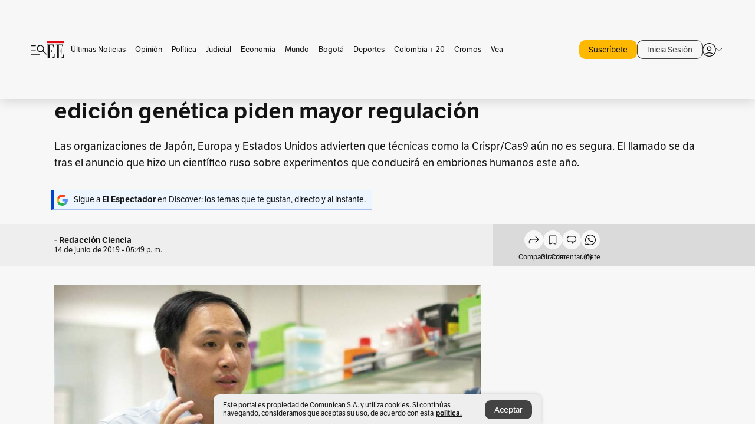

--- FILE ---
content_type: text/html; charset=utf-8
request_url: https://www.elespectador.com/ciencia/asociaciones-internacionales-que-promueven-el-uso-de-la-edicion-genetica-piden-mayor-regulacion-article-865920/
body_size: 24606
content:
<!DOCTYPE html><html lang="es"><head><meta charSet="utf-8"/><link as="style" rel="preload" href="https://use.typekit.net/zke3dlb.css"/><link rel="stylesheet" href="https://use.typekit.net/zke3dlb.css"/><link rel="preload" href="/pf/resources/images/logoShort.svg?d=1147" as="image" type="image/svg+xml"/><link rel="stylesheet" href="/pf/dist/css/el-espectador.css?d=1147"/><link rel="stylesheet" href="/pf/resources/dist/newsletterStructure/css/style.css?d=1147"/><meta name="rating" content="adult"/><meta name="rating" content="RTA-5042-1996-1400-1577-RTA"/><script async="" src="https://cdn.tinypass.com/api/tinypass.min.js"></script><script defer="" src="/pf/resources/scripts/minified/arcads.minified.js?d=1147"></script><script async="" src="/pf/resources/scripts/minified/pianoInit.minified.js?d=1147"></script><script defer="" src="/pf/resources/scripts/minified/pianoScript.minified.js?d=1147"></script><script defer="" src="/pf/resources/scripts/minified/googlePiano.minified.js?d=1147"></script><script defer="" src="/pf/resources/scripts/minified/gtm.minified.js?d=1147"></script><script defer="" src="/pf/resources/scripts/minified/pixel-fb.minified.js?d=1147"></script><script defer="" src="/pf/resources/scripts/minified/teadsCookieless.minified.js?d=1147"></script><title>Asociaciones internacionales que promueven el uso de la edición genética piden mayor regulación   | EL ESPECTADOR</title><meta name="description" content="Las organizaciones de Japón, Europa y Estados Unidos advierten que técnicas como la Crispr/Cas9 aún no es segura. El llamado se da tras el anuncio que ..."/><meta name="keywords" content="bebés CRISPR, Crispr/Cas9, He Jiankui, Denis Rebrikov, edición genética a embriones humanos"/><meta name="news_keywords" content="bebés CRISPR, Crispr/Cas9, He Jiankui, Denis Rebrikov, edición genética a embriones humanos"/><meta name="cXenseParse:title" content="Asociaciones internacionales que promueven el uso de la edición genética piden mayor regulación  "/><meta name="cXenseParse:author" content="- Redacción Ciencia"/><meta name="cXenseParse:description" content="Las organizaciones de Japón, Europa y Estados Unidos advierten que técnicas como la Crispr/Cas9 aún no es segura. El llamado se da tras el anuncio que hizo un científico ruso sobre experimentos que conducirá en embriones humanos este año. 

"/><meta name="cXenseParse:keywords" content="bebes-crispr,crispr-cas9,he-jiankui,denis-rebrikov,edicion-genetica-a-embriones-humanos"/><meta name="cXenseParse:pageclass" content="article"/><meta name="cXenseParse:image" content="https://www.elespectador.com/resizer/v2/6JCJOWSTGJFOBDOZAMGNS5LWQ4.jpg?auth=793e6773fb0ecaf4c95585e50a2938d2bb0601ecea1e5e4c62160c41a8a7c04a&amp;width=657&amp;smart=true&amp;quality=60"/><meta name="cXenseParse:publishtime" content="2020-03-30T11:23:19.041Z"/><meta name="cXenseParse:recs:publishtime" content="2020-03-30T11:23:19.041Z"/><meta name="cXenseParse:articleid" content="2IG2VP3M6BE7LOSTN7OWXLS4TU"/><meta name="cXenseParse:recs:articleid" content="2IG2VP3M6BE7LOSTN7OWXLS4TU"/><meta name="cXenseParse:recs:category" content="Ciencia"/><meta name="cXenseParse:taxonomy" content="/ciencia"/><meta name="cXenseParse:esp-section" content="Ciencia"/><meta name="cXenseParse:esp-type" content="article"/><meta name="cXenseParse:url" content="https://www.elespectador.com/ciencia/asociaciones-internacionales-que-promueven-el-uso-de-la-edicion-genetica-piden-mayor-regulacion-article-865920/"/><meta name="cXenseParse:esp-tipo_de_contenido" content=""/><meta name="cXenseParse:esp-modified_time" content="2021-11-16T20:52:47.506-05:00"/><meta name="robots" content="follow, index, max-snippet:150, max-image-preview:large  "/><link rel="amphtml" href="https://www.elespectador.com/ciencia/asociaciones-internacionales-que-promueven-el-uso-de-la-edicion-genetica-piden-mayor-regulacion-article-865920/?outputType=amp"/><link rel="canonical" href="https://www.elespectador.com/ciencia/asociaciones-internacionales-que-promueven-el-uso-de-la-edicion-genetica-piden-mayor-regulacion-article-865920/"/><link rel="alternate" hrefLang="es" href="https://www.elespectador.com/ciencia/asociaciones-internacionales-que-promueven-el-uso-de-la-edicion-genetica-piden-mayor-regulacion-article-865920/"/><link rel="alternate" type="application/rss+xml" title="El Espectador - Discover - General" href="https://www.elespectador.com/arc/outboundfeeds/discover/?outputType=xml"/><link rel="alternate" type="application/rss+xml" title="El Espectador - Discover - Ciencia" href="https://www.elespectador.com/arc/outboundfeeds/discover/category/ciencia/?outputType=xml"/><meta name="language" content="spanish"/><meta name="genre" content="news"/><meta name="MobileOptimized" content="width"/><meta name="HandheldFriendly" content="true"/><meta name="viewport" content="width=device-width, initial-scale=1"/><meta name="author" content="El Espectador"/><meta property="ps:breadCrumb" content="Inicio"/><meta property="ps:contentTemplate" content="Home"/><meta property="ps:pageName" content="home"/><meta property="og:site_name" content="ELESPECTADOR.COM"/><meta property="og:url" content="https://www.elespectador.com/ciencia/asociaciones-internacionales-que-promueven-el-uso-de-la-edicion-genetica-piden-mayor-regulacion-article-865920/"/><meta property="og:title" content="Asociaciones internacionales que promueven el uso de la edición genética piden mayor regulación  "/><meta property="og:description" content="Las organizaciones de Japón, Europa y Estados Unidos advierten que técnicas como la Crispr/Cas9 aún no es segura. El llamado se da tras el anuncio que ..."/><meta property="og:image" content="https://www.elespectador.com/resizer/v2/6JCJOWSTGJFOBDOZAMGNS5LWQ4.jpg?auth=793e6773fb0ecaf4c95585e50a2938d2bb0601ecea1e5e4c62160c41a8a7c04a&amp;width=657&amp;smart=true&amp;quality=60"/><meta property="og:country_name" content="Colombia"/><meta property="og:type" content="article"/><meta name="twitter:card" content="summary_large_image"/><meta name="twitter:site" content="@elespectador"/><meta name="twitter:creator" content="@elespectador"/><meta name="twitter:url" content="https://www.elespectador.com/ciencia/asociaciones-internacionales-que-promueven-el-uso-de-la-edicion-genetica-piden-mayor-regulacion-article-865920/"/><meta property="twitter:title" content="Asociaciones internacionales que promueven el uso de la edición genética piden mayor regulación  "/><meta property="twitter:description" content="Las organizaciones de Japón, Europa y Estados Unidos advierten que técnicas como la Crispr/Cas9 aún no es segura. El llamado se da tras el anuncio que ..."/><meta name="twitter:image" content="https://www.elespectador.com/resizer/v2/6JCJOWSTGJFOBDOZAMGNS5LWQ4.jpg?auth=793e6773fb0ecaf4c95585e50a2938d2bb0601ecea1e5e4c62160c41a8a7c04a&amp;width=657&amp;smart=true&amp;quality=60"/><meta name="twitter:image:alt" content="Asociaciones internacionales que promueven el uso de la edición genética piden mayor regulación  "/><meta property="fb:app_id" content="687966271952902"/><meta property="fb:pages" content="14302129065"/><meta name="dcterms.title" content="ELESPECTADOR.COM"/><meta name="dcterms.type" content="Text"/><meta name="dcterms.identifier" content="https://www.elespectador.com/ciencia/asociaciones-internacionales-que-promueven-el-uso-de-la-edicion-genetica-piden-mayor-regulacion-article-865920/"/><meta name="dcterms.format" content="text/html"/><meta name="geo.placename" content="Colombia"/><meta name="geo.position" content="4.6626515162041535;-74.05541002750398"/><meta name="ICBM" content="4.6626515162041535;-74.05541002750398"/><meta name="format-detection" content="telephone=no"/><meta name="distribution" content="global"/><meta name="geo.region" content="CO"/><meta name="EE-adCode" content="LS4TU"/><meta property="article:author" content="El Espectador"/><meta property="article:section" content="Ciencia"/><meta property="article:published_time" content="2020-03-30T11:23:19.041Z"/><meta property="article:content_tier" content="free"/><meta name="article:modified_time" content="2021-11-16T20:52:47.506Z"/><meta name="google-signin-client_id" content="430461265313-2jlpt8n23uj7avn6ijfbj0gmto7dgrko.apps.googleusercontent.com"/><script async="" subscriptions-control="manual" src="https://news.google.com/swg/js/v1/swg.js"></script><script async="" src="https://news.google.com/swg/js/v1/swg-gaa.js"></script><script async="" src="/pf/resources/scripts/minified/membranaMedia.minified.js?d=1147"></script><script type="application/javascript" id="polyfill-script">if(!Array.prototype.includes||!(window.Object && window.Object.assign)||!window.Promise||!window.Symbol||!window.fetch){document.write('<script type="application/javascript" src="/pf/dist/engine/polyfill.js?d=1147&mxId=00000000" defer=""><\/script>')}</script><script id="fusion-engine-react-script" type="application/javascript" src="/pf/dist/engine/react.js?d=1147&amp;mxId=00000000" defer=""></script><script id="fusion-engine-combinations-script" type="application/javascript" src="/pf/dist/components/combinations/article.js?d=1147&amp;mxId=00000000" defer=""></script><link rel="icon" href="/pf/resources/images/favicons/logoFavicon.svg?d=1147" type="image/vnd.microsoft.icon"/><link rel="icon" href="/pf/resources/images/favicons/logoFavicon.svg?d=1147" type="image/svg+xml"/><link rel="icon" type="image/svg+xml" href="/pf/resources/images/favicons/logoFavicon-16.svg?d=1147" sizes="16x16"/><link rel="icon" type="image/svg+xml" href="/pf/resources/images/favicons/logoFavicon-32.svg?d=1147" sizes="32x32"/><link rel="icon" type="image/svg+xml" href="/pf/resources/images/favicons/logoFavicon-48.svg?d=1147" sizes="48x48"/><link rel="icon" type="image/svg+xml" href="/pf/resources/images/favicons/logoFavicon-76.svg?d=1147" sizes="76x76"/><link rel="icon" type="image/svg+xml" href="/pf/resources/images/favicons/logoFavicon-96.svg?d=1147" sizes="96x96"/><link rel="apple-touch-icon-precomposed" type="image/png" href="/pf/resources/images/favicons/favicon-EE-120.png?d=1147" sizes="120x120"/><link rel="apple-touch-icon-precomposed" type="image/png" href="/pf/resources/images/favicons/favicon-EE-152.png?d=1147" sizes="152x152"/><link rel="apple-touch-icon-precomposed" type="image/png" href="/pf/resources/images/favicons/favicon-EE-167.png?d=1147" sizes="167x167"/><link rel="apple-touch-icon-precomposed" type="image/png" href="/pf/resources/images/favicons/favicon-EE-180.png?d=1147" sizes="180x180"/><link rel="icon" type="image/svg+xml" href="/pf/resources/images/favicons/logoFavicon-192.svg?d=1147" sizes="192x192"/><link rel="manifest" href="/manifest.json"/><script defer="" src="https://cdnjs.cloudflare.com/ajax/libs/crypto-js/4.0.0/core.js" integrity="sha256-kZdkZhqgFNaGr6uXhjDI1wJie4rPdXuwZIwGvbkmxAI= sha384-16NHxQ56nk9L6mYJEMueErCQy3apXT3t+s3Zln/9Cb5r65PyVoyYWc1Xis2AyLeO sha512-juG4T5LbIw5oIaxRM4SsstO0WEuz3c6BwPhhzgIXvy98OM7UiZsvzCcTz7Is0zGHHIBPaDkCvJ3++uUqBFkRUg==" crossorigin="anonymous"></script><script defer="" src="https://cdnjs.cloudflare.com/ajax/libs/crypto-js/4.0.0/md5.min.js" integrity="sha256-HX0j5mAQX1PZWyNi/7GYv7G27BRBRlmNKXHbGv4fUYg= sha384-8grjJYqm7LKLYU+wyJNSF5VuUdBkO2nhlP5uc1Yucc9Q1UfngglfeZonVNCLIoCR sha512-VLDQac8zlryHkFvL1HIH9KKjkPNdsNLEXM/vImKGMaNkEXbNtb+dyhnyXFkxai1RVNtwrD5L7vffgtzYzeKI3A==" crossorigin="anonymous"></script><div id="fusion-static-enter:custom-structured-data" style="display:none" data-fusion-component="custom-structured-data"></div><script type="application/ld+json">{
    "@context": "https://schema.org",
    "@type":"Organization",
    "name":"El Espectador",
    "url":"https://www.elespectador.com",
    "logo":{
      "@type":"ImageObject",
      "url":"/pf/resources/images/favicons/favicon-EE-152.png?d=1147",
      "width":"300"
    },
    "contactPoint": {
      "@type": "ContactPoint",
      "telephone": "018000510903",
      "contactType": "Servicio al cliente"
    },
    "sameAs":[
      "https://www.facebook.com/elespectadorcom",
      "https://twitter.com/elespectador",
      "https://www.instagram.com/elespectador/",
      "https://www.youtube.com/user/Elespectadorcom?sub_confirmation=1"
    ]}
    </script><script type="application/ld+json">{
  "@context": "http://schema.org",
  "@type": "WebSite",
  "name": "El Espectador",
  "url": "https://www.elespectador.com",
  "sameAs":[
    "https://www.facebook.com/elespectadorcom",
    "https://twitter.com/elespectador",
    "https://www.instagram.com/elespectador/",
    "https://www.youtube.com/user/Elespectadorcom?sub_confirmation=1"
  ]
  ,
      "potentialAction": {
        "@type": "SearchAction",
        "target": "https://www.elespectador.com/buscador/{q}",
        "query-input": "required name=q"
      }
}</script><div id="fusion-static-exit:custom-structured-data" style="display:none" data-fusion-component="custom-structured-data"></div><script src="https://jsc.mgid.com/site/939125.js" async=""></script><script defer="" src="/pf/resources/scripts/minified/adsmovil.minified.js?d=1147"></script><script type="application/json">var params = {
    'email':'',
    'phone': '',
    'puid': ''
}
adsmovil.Init(params);</script><script defer="" src="/pf/resources/scripts/minified/ssm.minified.js?d=1147"></script><script async="" src="https://a.teads.tv/analytics/tag.js"></script>
<script>(window.BOOMR_mq=window.BOOMR_mq||[]).push(["addVar",{"rua.upush":"false","rua.cpush":"false","rua.upre":"false","rua.cpre":"false","rua.uprl":"false","rua.cprl":"false","rua.cprf":"false","rua.trans":"","rua.cook":"false","rua.ims":"false","rua.ufprl":"false","rua.cfprl":"false","rua.isuxp":"false","rua.texp":"norulematch","rua.ceh":"false","rua.ueh":"false","rua.ieh.st":"0"}]);</script>
                              <script>!function(e){var n="https://s.go-mpulse.net/boomerang/";if("False"=="True")e.BOOMR_config=e.BOOMR_config||{},e.BOOMR_config.PageParams=e.BOOMR_config.PageParams||{},e.BOOMR_config.PageParams.pci=!0,n="https://s2.go-mpulse.net/boomerang/";if(window.BOOMR_API_key="GRJMD-A2LGW-55R3Y-KNEZE-U6B3Q",function(){function e(){if(!o){var e=document.createElement("script");e.id="boomr-scr-as",e.src=window.BOOMR.url,e.async=!0,i.parentNode.appendChild(e),o=!0}}function t(e){o=!0;var n,t,a,r,d=document,O=window;if(window.BOOMR.snippetMethod=e?"if":"i",t=function(e,n){var t=d.createElement("script");t.id=n||"boomr-if-as",t.src=window.BOOMR.url,BOOMR_lstart=(new Date).getTime(),e=e||d.body,e.appendChild(t)},!window.addEventListener&&window.attachEvent&&navigator.userAgent.match(/MSIE [67]\./))return window.BOOMR.snippetMethod="s",void t(i.parentNode,"boomr-async");a=document.createElement("IFRAME"),a.src="about:blank",a.title="",a.role="presentation",a.loading="eager",r=(a.frameElement||a).style,r.width=0,r.height=0,r.border=0,r.display="none",i.parentNode.appendChild(a);try{O=a.contentWindow,d=O.document.open()}catch(_){n=document.domain,a.src="javascript:var d=document.open();d.domain='"+n+"';void(0);",O=a.contentWindow,d=O.document.open()}if(n)d._boomrl=function(){this.domain=n,t()},d.write("<bo"+"dy onload='document._boomrl();'>");else if(O._boomrl=function(){t()},O.addEventListener)O.addEventListener("load",O._boomrl,!1);else if(O.attachEvent)O.attachEvent("onload",O._boomrl);d.close()}function a(e){window.BOOMR_onload=e&&e.timeStamp||(new Date).getTime()}if(!window.BOOMR||!window.BOOMR.version&&!window.BOOMR.snippetExecuted){window.BOOMR=window.BOOMR||{},window.BOOMR.snippetStart=(new Date).getTime(),window.BOOMR.snippetExecuted=!0,window.BOOMR.snippetVersion=12,window.BOOMR.url=n+"GRJMD-A2LGW-55R3Y-KNEZE-U6B3Q";var i=document.currentScript||document.getElementsByTagName("script")[0],o=!1,r=document.createElement("link");if(r.relList&&"function"==typeof r.relList.supports&&r.relList.supports("preload")&&"as"in r)window.BOOMR.snippetMethod="p",r.href=window.BOOMR.url,r.rel="preload",r.as="script",r.addEventListener("load",e),r.addEventListener("error",function(){t(!0)}),setTimeout(function(){if(!o)t(!0)},3e3),BOOMR_lstart=(new Date).getTime(),i.parentNode.appendChild(r);else t(!1);if(window.addEventListener)window.addEventListener("load",a,!1);else if(window.attachEvent)window.attachEvent("onload",a)}}(),"".length>0)if(e&&"performance"in e&&e.performance&&"function"==typeof e.performance.setResourceTimingBufferSize)e.performance.setResourceTimingBufferSize();!function(){if(BOOMR=e.BOOMR||{},BOOMR.plugins=BOOMR.plugins||{},!BOOMR.plugins.AK){var n=""=="true"?1:0,t="",a="amhsktqxzcoiw2loiwxa-f-884bdbe90-clientnsv4-s.akamaihd.net",i="false"=="true"?2:1,o={"ak.v":"39","ak.cp":"927404","ak.ai":parseInt("594085",10),"ak.ol":"0","ak.cr":9,"ak.ipv":4,"ak.proto":"h2","ak.rid":"7efc2d9","ak.r":44268,"ak.a2":n,"ak.m":"dscr","ak.n":"ff","ak.bpcip":"3.15.37.0","ak.cport":58622,"ak.gh":"23.192.164.139","ak.quicv":"","ak.tlsv":"tls1.3","ak.0rtt":"","ak.0rtt.ed":"","ak.csrc":"-","ak.acc":"","ak.t":"1768834478","ak.ak":"hOBiQwZUYzCg5VSAfCLimQ==[base64]/pnqnhcP2hK0xkIey0/vkoHgGZnBcqzYA2gDtH1Xh4pNILNuz/bz5Z7ZC2SYiBwz2+O2DIDcpUAAI4CQbZBAxVL2Q6C92pTLO/1xs7PkIimoa4DI2YlT7+SQLZvs6Yi+Fj8yTAewzjP+FWxkhWgQeaMktQopLVreQH2m6NeuUFAbL1csWiVBm7VdaG061KuKmeNSI=","ak.pv":"62","ak.dpoabenc":"","ak.tf":i};if(""!==t)o["ak.ruds"]=t;var r={i:!1,av:function(n){var t="http.initiator";if(n&&(!n[t]||"spa_hard"===n[t]))o["ak.feo"]=void 0!==e.aFeoApplied?1:0,BOOMR.addVar(o)},rv:function(){var e=["ak.bpcip","ak.cport","ak.cr","ak.csrc","ak.gh","ak.ipv","ak.m","ak.n","ak.ol","ak.proto","ak.quicv","ak.tlsv","ak.0rtt","ak.0rtt.ed","ak.r","ak.acc","ak.t","ak.tf"];BOOMR.removeVar(e)}};BOOMR.plugins.AK={akVars:o,akDNSPreFetchDomain:a,init:function(){if(!r.i){var e=BOOMR.subscribe;e("before_beacon",r.av,null,null),e("onbeacon",r.rv,null,null),r.i=!0}return this},is_complete:function(){return!0}}}}()}(window);</script></head><body class=""><noscript><iframe src="https://www.googletagmanager.com/ns.html?id=GTM-5FQVPR" title="Tag manager no script" height="0" width="0" style="display:none;visibility:hidden"></iframe></noscript><div id="fusion-app"><div id="containerNoAdsLayout" class="Site_skin "><div class="Auth"></div><div class="OneSignal"></div><div><div><style>.onesignal-slidedown-container {
    display: none !important;
  }
  </style><div class="Modal-hide"><div class="Modal-Container"><div id=""><div><div id="notificationPopup"><div class="Modal-Container"><div><img class="Modal-Image" src="/pf/resources/images/logoShortLight.svg?d=1147" alt="Logo El Espectador"/></div><div><div class="Modal-Text">No te pierdas ningún acontecimiento, accede a nuestras notificaciones</div><div class="Modal-ContainerButton"><button class="Button Button_text Button_ Button_text_" type="button">No, gracias</button><div class="onesignal-customlink-container"></div></div></div></div></div></div></div></div></div></div></div><header id="header-layout"><div class="Header Header-TopBar Header_standar"><div class="Header-Content"><div class="BurgerMenu-OpenButton"><svg viewBox="0 0 1024 1024" style="display:inline-block;stroke:currentColor;fill:currentColor"><path d="M28.158 828.615c-37.317 1.365-37.772-58.706 0-57.341h537.91c37.317-1.365 37.772 58.706 0 57.341h-537.91zM28.158 552.834c-37.317 1.365-37.772-58.706 0-57.341h277.601c15.928 0 29.125 12.743 28.67 28.67 0 15.928-12.743 29.125-28.67 28.67h-277.601zM28.158 277.053c-37.317 1.365-37.772-58.706 0-57.341h277.601c15.928 0 29.125 12.743 28.67 28.67 0 15.928-12.743 29.125-28.67 28.67h-277.601zM627.959 658.869c-201.147 9.557-314.463-258.943-165.195-394.559 194.776-202.513 531.539 84.191 348.594 304.907l203.423 200.237c12.743 10.467 11.832 29.58 0 40.957-10.467 11.377-29.58 10.467-40.957 0l-203.423-200.237c-40.957 30.946-91.472 49.149-142.897 49.149zM627.959 601.528c48.694 0 90.562-16.838 124.693-50.514s51.425-74.634 51.425-122.872c0-48.239-17.293-89.197-51.425-122.872s-75.999-50.514-124.693-50.514-90.562 16.838-124.693 50.514c-34.131 33.676-51.425 74.634-51.425 122.872s17.293 89.197 51.425 122.872c34.131 33.676 75.999 50.514 124.693 50.514z"></path></svg></div><div class="Header-Logo Header-MainLogo"><a href="/" rel="noreferrer"><picture class="Header-LogoImage"><img src="/pf/resources/images/logoFull.svg?d=1147" alt="Elespectador.com: Últimas noticias de Colombia y el mundo" width="240" height="37"/></picture></a></div><div class="Header-ContainerUser"><div class="Header-User" id="UserAvatarContainer"><div class="Header-UserContainer"><div class="Header-Anon "><svg class="Header-AvatarCircle" viewBox="0 0 1024 1024" style="display:inline-block;stroke:currentColor;fill:currentColor"><path d="M177.79 824.384c190.977-148.689 469.712-148.689 660.689 0 276.462-268.732 58.657-784.824-330.117-767.545-388.774-17.279-607.034 499.268-330.572 767.545zM507.908 586.117c-224.171 2.274-224.171-343.758 0-341.485 224.171-2.274 224.171 343.758 0 341.485zM507.908 1024.455c-677.513-16.824-677.513-1007.631 0-1024 677.513 16.824 677.513 1007.631 0 1024zM507.908 967.616c100.49 0.455 211.893-37.741 286.465-102.764-155.964-127.318-417.876-130.046-572.931 0 74.572 65.023 185.975 103.673 286.465 102.764zM507.908 529.279c148.234 4.092 148.234-231.901 0-227.808-148.234-4.092-148.234 231.901 0 227.808z"></path></svg><svg class="Header-Arrow " viewBox="0 0 422 1024" style="display:inline-block;stroke:currentColor;fill:currentColor"><path d="M336.696 512.431l-321.106-321.106c-35.676-32.942 19.56-91.257 53.521-53.521l331.738 331.738c12.684 12.684 17.846 25.385 17.846 42.877 0 17.151-5.146 30.19-17.846 42.877l-331.738 331.738c-32.942 35.338-91.257-19.56-53.521-53.521l321.106-321.106z"></path></svg></div></div></div></div></div><div class="Header-ScrollProgressBar Header-ScrollProgressBar_hide"><div class="Header-ScrollProgressBarFill" style="width:0%"></div></div></div><div class="Header-BasicPlaceholder"></div><div class="PianoContainer-UserMenu"></div></header><div class="Container  Container_article"><div id="onlive-layout" class="GlobalContainer Layout-Container 
          
          "><div></div></div><div id="main-layout" class="
            GlobalContainer Layout-Container "><section id=""><div><script type="application/ld+json">{
    "@context": "https://schema.org",
    "@type": "BreadcrumbList",
    "itemListElement": [
      {
        "@type": "ListItem",
        "position": 0,
        "item":
        {
          "@id": "/",
          "name": "Home"
        }
      },
      
          {
            "@type": "ListItem",
            "position": 1,
            "item":
            {
              "@id": "/ciencia",
              "name": "Ciencia"
            }
          }
    ]
  }</script><div class="Breadcrumb   "><div class="Breadcrumb-Container"><span class="Breadcrumb-Text"><a href="/"><h3>Home</h3></a></span><span class="Breadcrumb-Text Breadcrumb-SectionText"><svg class="Breadcrumb Breadcrumb-Icon" viewBox="0 0 422 1024" style="display:inline-block;stroke:currentColor;fill:currentColor"><path d="M336.696 512.431l-321.106-321.106c-35.676-32.942 19.56-91.257 53.521-53.521l331.738 331.738c12.684 12.684 17.846 25.385 17.846 42.877 0 17.151-5.146 30.19-17.846 42.877l-331.738 331.738c-32.942 35.338-91.257-19.56-53.521-53.521l321.106-321.106z"></path></svg><a href="/ciencia/"><div class="">Ciencia</div></a></span></div></div></div><div class="ArticleHeader ArticleHeader_article
        "><h1 class="Title ArticleHeader-Title">Asociaciones internacionales que promueven el uso de la edición genética piden mayor regulación  </h1><h2 class="ArticleHeader-Hook"><div>Las organizaciones de Japón, Europa y Estados Unidos advierten que técnicas como la Crispr/Cas9 aún no es segura. El llamado se da tras el anuncio que hizo un científico ruso sobre experimentos que conducirá en embriones humanos este año. 

</div></h2><a href="https://profile.google.com/cp/CgkvbS8wOTFneHk" class="BannerAlert BannerAlert_google  "><svg class="BannerAlert-Icon" viewBox="0 0 1024 1024" style="display:inline-block;stroke:currentColor;fill:currentColor"><path d="M665.19 773.325c58.982-34.406 106.086-90.112 129.434-154.829h-272.384v-202.342h490.291c35.635 188.416-35.635 373.555-181.453 493.568l-165.478-136.397z" fill="rgb(81, 142, 247)"></path><path d="M665.19 773.325l165.478 136.397c-248.218 203.981-620.134 124.109-769.229-156.877l163.43-134.349c63.898 176.128 279.347 248.218 440.32 154.829z" fill="rgb(41, 179, 70)"></path><path d="M222.413 411.648l-165.478-133.939c133.939-263.373 465.306-357.581 719.258-203.571 8.192 4.915 58.163 38.502 58.982 43.418l-2.048 4.506-162.202 132.301c-138.035-87.654-323.174-46.285-412.877 89.293-11.469 17.203-29.082 49.152-35.226 67.994z" fill="rgb(251, 64, 29)"></path><path d="M222.413 411.648c-20.89 60.621-19.661 146.637 2.458 206.848l-163.43 134.349c-79.872-150.323-82.33-323.174-4.506-475.136l165.478 134.349z" fill="rgb(250, 186, 1)"></path></svg><div class="BannerAlert-Text"><span>Sigue a </span><span class="BannerAlert-Text_semibold">El Espectador</span><span> en Discover: los temas que te gustan, directo y al instante.</span></div></a><div class="ArticleHeader-ContainerSocial"><div class="ArticleHeader-ContainerInfo"><div class="ArticleHeader-ContainerAuthor"><div class="ArticleHeader-Author">- Redacción Ciencia</div><div class="Datetime ArticleHeader-Date">14 de junio de 2019 - 05:49 p. m.</div></div></div><div class="SocialMedia "><div class="SocialMedia_share"><div class="SocialMedia-shareIcon"><div class="PopUpShare "><a href=""><svg class="SocialMedia-Icon" viewBox="0 0 1476 1024" style="display:inline-block;stroke:currentColor;fill:currentColor"><path d="M499.144 480.391c-133.72-3.483-253.532 115.83-250.049 250.049v178.467c1.488 46.732-73.080 46.732-71.582 0v-178.467c-4.473-172.996 148.137-325.614 321.133-321.133h684.031l-266.951-267.45c-36.29-31.818 19.388-85.010 50.707-50.707 9.444 17.899 357.423 334.061 330.582 353.948 27.834 18.39-322.63 337.046-330.582 353.948-31.319 35.791-85.010-19.388-51.206-50.707l267.45-267.45h-683.537z"></path></svg><span class="PopUpShare-Text">Compartir</span></a><div class="PopUpShare-Box false"><div class="PopUpShare-Box_share"><span><svg url="https://www.elespectador.com/ciencia/asociaciones-internacionales-que-promueven-el-uso-de-la-edicion-genetica-piden-mayor-regulacion-article-865920//?utm_source=interno&amp;utm_medium=boton&amp;utm_campaign=share_content&amp;utm_content=boton_copiar_articulos" viewBox="0 0 1023 1024" style="display:inline-block;stroke:currentColor;fill:currentColor"><path d="M480.997 846.401c-193.23 201.753-505.448-110.823-303.697-303.697l113.305-113.305c23.446-24.859 62.518 13.499 37.298 37.298-51.145 58.608-170.144 137.821-160.554 228.038-6.036 140.305 181.86 217.379 276.343 114.733l113.305-113.305c23.446-25.216 62.518 13.856 37.298 37.298l-113.305 113.305zM419.543 641.451c-5.323 5.323-11.366 7.82-18.466 7.82s-13.499-2.483-18.823-7.82-7.82-11.366-7.82-18.466 2.483-13.499 7.82-18.466l223.415-223.415c5.323-5.323 11.366-7.82 18.466-7.82s13.499 2.483 18.823 7.82 7.82 11.366 7.82 18.466-2.483 13.499-7.82 18.466l-223.415 223.415zM734.957 592.79c-23.446 24.859-62.518-13.499-37.298-37.298l113.305-113.305c149.895-149.895-79.214-378.991-229.454-229.454l-113.305 113.305c-23.446 25.216-62.518-13.856-37.298-37.298l113.305-113.305c79.916-84.18 223.772-84.18 303.697 0 84.18 79.916 84.18 223.772 0 303.697l-113.305 113.305z"></path></svg>Copiar link</span></div><div class="PopUpShare-Box_share"><button aria-label="twitter" class="react-share__ShareButton" style="background-color:transparent;border:none;padding:0;font:inherit;color:inherit;cursor:pointer"><svg class="SocialMedia-Icon_share" viewBox="0 0 1024 1024" style="display:inline-block;stroke:currentColor;fill:currentColor"><path d="M155.566 176.768l276.5 369.906-278.22 300.558h62.753l243.544-263.31 196.846 263.31h213.176l-292.261-390.526 259.304-279.938h-62.753l-224.345 242.392-181.373-242.392h-213.176zM247.821 222.896h97.994l432.362 578.209h-97.994l-432.362-578.209z"></path></svg></button><span>X</span></div><div class="PopUpShare-Box_share"><button aria-label="facebook" class="react-share__ShareButton" style="background-color:transparent;border:none;padding:0;font:inherit;color:inherit;cursor:pointer"><svg class="SocialMedia-Icon_share" viewBox="0 0 1024 1024" style="display:inline-block;stroke:currentColor;fill:currentColor"><path d="M431.718 557.963h-7.548q-41.545 0-83.032 0c-14.248 0-19.31-5.12-19.31-19.427q0-55.296 0-110.592c0-14.131 5.383-19.573 19.427-19.573h90.463v-80.223c-0.058-1.789-0.090-3.893-0.090-6.004 0-35.463 9.242-68.767 25.448-97.635l-0.519 1.006c18.196-31.379 46.465-55.204 80.308-67.313l1.056-0.33c20.012-7.313 43.117-11.543 67.209-11.543 0.883 0 1.764 0.006 2.644 0.017l-0.134-0.001q44.822 0 89.644 0c12.815 0 18.52 5.705 18.52 18.608q0 51.99 0 103.98c0 13.078-5.442 18.344-18.608 18.432-24.459 0.263-48.976 0-73.406 1.083-0.707-0.052-1.531-0.081-2.363-0.081-12.838 0-24.032 7.037-29.936 17.465l-0.089 0.171c-3.010 5.801-4.934 12.611-5.32 19.829l-0.005 0.124c-0.556 27.034-0.234 54.126-0.234 82.183h105.326c14.921 0 20.041 5.12 20.041 20.129q0 54.945 0 109.978c0 14.629-4.798 19.485-19.836 19.544h-105.911v296.55c0 15.828-4.974 20.86-20.48 20.86h-114.103c-13.78 0-19.134-5.383-19.134-19.105v-298.423z"></path></svg></button><span>Facebook</span></div><div class="PopUpShare-Box_share"><button aria-label="whatsapp" class="react-share__ShareButton" style="background-color:transparent;border:none;padding:0;font:inherit;color:inherit;cursor:pointer"><svg class="SocialMedia-Icon_share" viewBox="0 0 1026 1024" style="display:inline-block;stroke:currentColor;fill:currentColor"><path d="M512 73.728c241.664 0 438.272 196.608 438.272 438.272s-196.608 438.272-438.272 438.272c-74.547 0-147.866-18.842-212.173-54.886l-25.395-13.926-28.262 6.963-149.504 36.454 33.997-158.515 5.734-26.214-12.698-23.757c-33.587-63.488-50.381-131.891-50.381-203.981 0.41-242.074 197.018-438.682 438.682-438.682zM512 0c-282.624 0-512 229.376-512 512 0 86.016 21.299 167.117 58.982 238.387l-58.982 273.613 263.782-64.307c73.318 40.96 158.106 64.307 248.218 64.307 282.624 0 512-229.376 512-512s-229.376-512-512-512z"></path><path d="M512 581.222c-55.296-45.466-137.626-99.123-90.112-164.25 25.395-51.2-40.55-176.128-105.677-127.795-208.077 182.682 373.555 580.403 433.766 362.496 16.794-44.646-31.949-68.813-65.946-81.51-78.234-24.166-70.042 99.123-172.032 10.65z"></path></svg></button><span>Whatsapp</span></div><div class="PopUpShare-Box_share"><button aria-label="linkedin" class="react-share__ShareButton" style="background-color:transparent;border:none;padding:0;font:inherit;color:inherit;cursor:pointer"><svg class="SocialMedia-Icon_share" viewBox="0 0 1024 1024" style="display:inline-block;stroke:currentColor;fill:currentColor"><path d="M576.154 1024h-212.862v-673.49c0-6.391 0.492-10.815 8.849-10.815 64.891 0.983 130.274-1.966 195.165 0.983v93.404c90.454-158.295 381.481-151.904 436.048 33.429 44.735 177.467 13.765 374.107 22.614 555.998h-212.862v-343.627c3.933-75.706-16.223-179.434-112.576-171.568-102.253-1.966-129.782 93.404-124.866 178.942v336.253z"></path><path d="M17.698 340.678h211.879v683.322h-211.879z"></path><path d="M246.783 123.391c2.458 160.261-249.241 160.261-246.783 0 0-68.332 55.059-123.391 123.391-123.391 0.381-0.004 0.83-0.007 1.281-0.007 67.441 0 122.113 54.672 122.113 122.113 0 0.279-0.001 0.558-0.003 0.836l0-0.043z"></path></svg></button><span>LinkedIn</span></div><div class="PopUpShare-Box_share"><button aria-label="email" class="react-share__ShareButton" style="background-color:transparent;border:none;padding:0;font:inherit;color:inherit;cursor:pointer"><svg class="SocialMedia-Icon_share" viewBox="0 0 1024 1024" style="display:inline-block;stroke:currentColor;fill:currentColor"><path d="M797.318 283.809c11.392 0 20.941 9.239 20.941 20.941v414.502c0 11.392-9.239 20.941-20.941 20.941h-570.944c-11.564 0-20.941-9.377-20.941-20.941v0-414.502c0-11.392 9.239-20.941 20.941-20.941h571.248zM797.625 243.775h-571.248c-33.569 0-60.976 27.407-60.976 60.976v414.502c0 33.569 27.407 60.976 60.976 60.976h571.248c33.569 0 60.976-27.407 60.976-60.976v-414.502c0-33.569-27.407-60.976-60.976-60.976z"></path><path d="M200.508 289.045l311.648 202.938 306.411-198.010" fill="none" stroke-linejoin="miter" stroke-linecap="butt" stroke-miterlimit="10" stroke-width="76.41791044776119"></path></svg></button><span>Correo electrónico</span></div></div></div></div><div title="Guardar artículo"><div class="Bookmark   "><svg class="SocialMedia-Icon" viewBox="0 0 592 1024" style="display:inline-block;stroke:currentColor;fill:currentColor"><path d="M40.757 198.221l7.844 638.467 247.543-90.669 247.859 90.669 14.747-638.467h-517.988z" fill="none"></path><path d="M296.148 779.903l-179.46 77.179c-25.729 10.981-50.51 9.099-73.727-6.277s-34.822-37.022-34.822-64.634v-548.738c0-21.963 7.532-40.476 22.279-55.219s33.259-22.279 55.219-22.279h420.727c21.963 0 40.476 7.532 55.219 22.279s22.279 33.259 22.279 55.219v548.421c0 27.607-11.607 49.256-34.822 64.634s-47.692 17.57-73.727 6.277l-179.46-77.179zM506.667 207.947h-420.727c-29.495 4.082-29.495 29.495-29.495 29.495v546.543s0 37.966 41.415 27.607l198.289-85.651 198.289 85.651s37.966 10.665 41.415-27.607v-546.543c-0.939-23.841-29.495-29.495-29.495-29.495z"></path></svg><div class="Bookmark-Text">Guardar</div></div></div><div class="SocialMedia-CommentCounter false"><a href="#comments"><svg class="SocialMedia-Icon" viewBox="0 0 1210 1024" style="display:inline-block;stroke:currentColor;fill:currentColor"><path d="M777.548 203.929c112.553 0 203.795 91.239 203.795 203.795v0 37.361c0.001 0.173 0.001 0.373 0.001 0.576 0 95.536-65.976 175.658-154.852 197.293l-1.39 0.287-19.023 4.482-76.289 76.289v-75.132h-297.332c-112.553 0-203.795-91.239-203.795-203.795v0-37.361c0-112.553 91.239-203.795 203.795-203.795v0zM777.548 136h-345.089c-150.069 0-271.724 121.655-271.724 271.724v0 37.361c0 150.069 121.655 271.724 271.724 271.724v0h229.605v171.185l178.658-178.658c120.519-29.53 208.536-136.613 208.549-264.25v-37.363c0-150.069-121.655-271.724-271.724-271.724v0z"></path></svg><span>Comentar (0)</span></a></div><a class="SocialMedia_whatsappChanel" href="https://whatsapp.com/channel/0029VZzbXdXLSmbdQGUY8H02" id="Whatsapp-Icon"><svg class="SocialMedia-Icon SocialMedia_whatsapp article" viewBox="0 0 1026 1024" style="display:inline-block;stroke:currentColor;fill:currentColor"><path d="M512 73.728c241.664 0 438.272 196.608 438.272 438.272s-196.608 438.272-438.272 438.272c-74.547 0-147.866-18.842-212.173-54.886l-25.395-13.926-28.262 6.963-149.504 36.454 33.997-158.515 5.734-26.214-12.698-23.757c-33.587-63.488-50.381-131.891-50.381-203.981 0.41-242.074 197.018-438.682 438.682-438.682zM512 0c-282.624 0-512 229.376-512 512 0 86.016 21.299 167.117 58.982 238.387l-58.982 273.613 263.782-64.307c73.318 40.96 158.106 64.307 248.218 64.307 282.624 0 512-229.376 512-512s-229.376-512-512-512z"></path><path d="M512 581.222c-55.296-45.466-137.626-99.123-90.112-164.25 25.395-51.2-40.55-176.128-105.677-127.795-208.077 182.682 373.555 580.403 433.766 362.496 16.794-44.646-31.949-68.813-65.946-81.51-78.234-24.166-70.042 99.123-172.032 10.65z"></path></svg><div class="Bookmark-Text">Únete</div></a></div></div></div></div><div class="Layout-Divisions"><div class="Article Article_article"><div class="Article_article
          "><div class=" "><section class="pure-u-xl-8-12"><article><div class="Article-Content 
        
        no-paywall    "><script type="application/ld+json">{
      "@context": "https://schema.org",
      "@type": "NewsArticle",
      "mainEntityOfPage": {
        "@type": "WebPage",
        "@id": "https://www.elespectador.com/ciencia/asociaciones-internacionales-que-promueven-el-uso-de-la-edicion-genetica-piden-mayor-regulacion-article-865920/"
      },      
    "mainEntity": {
              "@type": "ItemList",
              "itemListElement": [
      {
          "@type": "ListItem",
          "position": 0,
          "item":
          {
            "@type":"WebPage",
            "@id": "https://www.elespectador.com/tags/bebes-crispr/",
            "name": "bebés CRISPR"
          }
        },{
          "@type": "ListItem",
          "position": 1,
          "item":
          {
            "@type":"WebPage",
            "@id": "https://www.elespectador.com/tags/crispr-cas9/",
            "name": "Crispr/Cas9"
          }
        },{
          "@type": "ListItem",
          "position": 2,
          "item":
          {
            "@type":"WebPage",
            "@id": "https://www.elespectador.com/tags/he-jiankui/",
            "name": "He Jiankui"
          }
        },{
          "@type": "ListItem",
          "position": 3,
          "item":
          {
            "@type":"WebPage",
            "@id": "https://www.elespectador.com/tags/denis-rebrikov/",
            "name": "Denis Rebrikov"
          }
        },{
          "@type": "ListItem",
          "position": 4,
          "item":
          {
            "@type":"WebPage",
            "@id": "https://www.elespectador.com/tags/edicion-genetica-a-embriones-humanos/",
            "name": "edición genética a embriones humanos"
          }
        }
    ]},  
      "headline": "Asociaciones internacionales que promueven el uso de la edición genética piden mayor regulación  ",
      "alternativeHeadline": "Asociaciones internacionales que promueven el uso de la edición genética piden mayor regulación  ",
      "articleSection": "Ciencia",
      "url": "https://www.elespectador.com/ciencia/asociaciones-internacionales-que-promueven-el-uso-de-la-edicion-genetica-piden-mayor-regulacion-article-865920/",
      "image": ["https://cloudfront-us-east-1.images.arcpublishing.com/elespectador/6JCJOWSTGJFOBDOZAMGNS5LWQ4.jpg"],
      "datePublished": "2019-06-14T12:49:48-05:00",
      "dateModified": "2021-11-16T15:52:47-05:00",
      "author": [
         {
                      "@type": "Person",
                      "name":"- Redacción Ciencia"
                      
                    }
      ],
       "publisher": {
        "@id": "https://www.elespectador.com",
        "@type": "NewsMediaOrganization",
        "name": "El Espectador",
        "logo": {
          "@type": "ImageObject",
          "url": "https://www.elespectador.com/pf/resources/images/favicons/favicon-EE-152.png?d=1147"
        }
      },
      "description": "Las organizaciones de Japón, Europa y Estados Unidos advierten que técnicas como la Crispr/Cas9 aún no es segura. El llamado se da tras el anuncio que hizo un científico ruso sobre experimentos que conducirá en embriones humanos este año. \r\n\r\n",
      "isAccessibleForFree":"true"
      ,"articleBody":"Hacía finales de noviembre del año pasado el mundo de la ciencia fue sacudido. A través de su canal de YouTube el científico chino He Jiankui anunció que había usado la técnica de edición genética Crispr/cas9 para que unas gemelas nacieran inmunes al VIH. \r\n\r\nEl anunció hizo que los científicos temblaran alarmados. No solo por la forma en cómo se avisó el procedimiento, que debió ser por medio de una publicación científica aprobada por pares y no por Youtube, sino porqué aún hay mucha incertidumbre sobre los alcances negativos que puede tener este refinado tipo de edición de los genes. Porque aún no se han resuelto profundos dilemas bioéticos sobre si ya se debe usar el Crispr/Cas9 en humanos. &nbsp; \r\n\r\nPero lo cierto es que incluso con todos los cuestionamientos que le cayeron a Jiankui encima, incluyendo un arresto domiciliario, su pronunciamiento abrió la puerta para que otros científicos se lanzaran a hacer lo mismo. Desde Rusia el biólogo molecular Denis Rebrikov ya afirmó que tiene la intención de editar genomas de embriones humanos este año para desactivar el gen CCR5 e implantarlos en mujeres infectadas con VIH. La técnica que usará, por su puesto, es la Cripspr/Cas9. \r\n\r\nAnte la falta de seguridad actual sobre el uso de esta técnica en humanos tres asociaciones internacionales que promueven el uso responsable de las técnicas de edición genética (la de Europa, la de Estados Unidos y la Japón) publicaron una declaración conjunta al respecto. \r\n\r\nEl documento, firmado por la Association for Responsible Research and Innovation in Genome Editing (ARRIGE), la Genome Writers Guild (GWG) y la Japanese Society for Genome Editing (JSGE), afirma que “la edición del genoma mediada por CRISPR es una herramienta poderosa para modificar la secuencia de ADN en el sitio objetivo en el genoma, pero desafortunadamente, todavía no podemos controlar completamente los resultados de los experimentos de edición del genoma. En algunos casos, grandes eliminaciones, inserciones, inversiones o reordenamientos inesperados pueden ocurrir alrededor del sitio objetivo y, quizás, en otras partes del genoma”. \r\n\r\nLos expertos explican, además, que los experimentos con esta técnica en animales han demostrado que es un procedimiento difícil de controlar, más en embriones humanos. “Debido a esas incertidumbres técnicas, es imprudente y éticamente inaceptable transferir este riesgo e incertidumbre actuales a los seres humanos. Se necesita más discusión para evaluar el riesgo-beneficio desde puntos de vista científicos, médicos, éticos y sociales, y para los padres y los bebés que nacerán sin el consentimiento previo para editar su secuencia genómica”, señalan. \r\n\r\nPor ejemplo, un artículo publicado recientemente en la revista Nature Medicine reportó que cuando las personas no tienen el gen CCR5 de forma natural, hay un riesgo del 21% de que todas las causas de muerte se incrementen. Esto, comenta el documento, es una muestra de que se necesita la “prudente supervisión, la deliberación y la consideración ética que permitan en el futuro un uso seguro y razonable de la edición del genoma en los embriones humanos, pero tal como están las cosas, este experimento es altamente irresponsable y debe evitarse”. (Acá:&nbsp;Las 10 noticias sobre la técnica de edición genética CRISPR) \r\n\r\nFinalmente, las tres asociaciones hacen un llamado a las autoridades para que vigilen de cerca anuncios y experimentos como los de Jiankui o los que pretende hacer el ruso Rebrikov. \r\n\r\n“Nosotros nos unimos en esta declaración común para solicitar firmemente la implementación urgente de un marco más completo para la regulación internacional de las actividades de edición de genes humanos en embriones, evitar la aplicación de estas poderosas tecnologías en embriones humanos antes de que se consideren seguros, útiles y aceptables, y para iniciar un debate amplio y abierto con todas las partes interesadas, incluido el público”, comentan. \r\n\r\n“Los organismos internacionales como las Naciones Unidas o la Organización Mundial de la Salud también deben cooperar y trabajar con los estados soberanos para promover o actualizar las declaraciones universales existentes con el mismo objetivo. La revolución de la edición del genoma de CRISPR tiene un tremendo potencial para traer beneficios y curas a la humanidad. Pero su uso indebido y deliberado también puede traer inquietud, ansiedad y desconfianza. Como sociedad, debemos enfrentarnos a cualquier intento de usar estas técnicas de manera prematura, peligrosa e irreversible en los seres humanos”. \r\n— ARRIGE (@ArrigeOrg) 14 de junio de 2019\r\n"
      
    }</script><script type="application/ld+json">{
    "@context": "https://schema.org",
    "@type": "DataFeed",
    "name": "Asociaciones internacionales que promueven el uso de la edición genética piden mayor regulación  ",
    "description": "Las organizaciones de Japón, Europa y Estados Unidos advierten que técnicas como la Crispr/Cas9 aún no es segura. El llamado se da tras el anuncio que hizo un científico ruso sobre experimentos que conducirá en embriones humanos este año. \r\n\r\n",
    "creator": {
      "@type": "Organization",
      "name": "El Espectador",
      "logo": {
        "@type": "ImageObject",
        "url": "/pf/resources/images/favicons/favicon-EE-152.png?d=1147"
      }
    },
    "dataFeedElement": [
      {
            "@type": "DataFeedItem",
            "item":
            {
              "@type":"Thing",
              "name": "bebés CRISPR"
            }
          },{
            "@type": "DataFeedItem",
            "item":
            {
              "@type":"Thing",
              "name": "Crispr/Cas9"
            }
          },{
            "@type": "DataFeedItem",
            "item":
            {
              "@type":"Thing",
              "name": "He Jiankui"
            }
          },{
            "@type": "DataFeedItem",
            "item":
            {
              "@type":"Thing",
              "name": "Denis Rebrikov"
            }
          },{
            "@type": "DataFeedItem",
            "item":
            {
              "@type":"Thing",
              "name": "edición genética a embriones humanos"
            }
          }
    ]
  }</script><section><script type="application/ld+json">{
    "@context": "http://schema.org",
    "@type": "ImageObject",
    
    "url": "https://cloudfront-us-east-1.images.arcpublishing.com/elespectador/6JCJOWSTGJFOBDOZAMGNS5LWQ4.jpg",
    "datePublished": "2020-03-02T05:47:47Z",
    "description": "Izquierda: Denis Rebrikov, científico ruso quién tiene la intención de editar genomas de embriones humanos este año. Derecho: He Jianku, el chino que ya habría modificado embriones humanos.  / Research Gate y Getty Images",
    "height": 657,
    "width": 986
  }</script><div class="ImageArticle-Container     "><div class="ImageArticle-ImageFrame"><picture><source class="ImageArticle-Image" srcSet="https://www.elespectador.com/resizer/v2/6JCJOWSTGJFOBDOZAMGNS5LWQ4.jpg?auth=793e6773fb0ecaf4c95585e50a2938d2bb0601ecea1e5e4c62160c41a8a7c04a&amp;width=393&amp;height=261&amp;smart=true&amp;quality=60" media="(max-width:425px)"/><source class="ImageArticle-Image" srcSet="https://www.elespectador.com/resizer/v2/6JCJOWSTGJFOBDOZAMGNS5LWQ4.jpg?auth=793e6773fb0ecaf4c95585e50a2938d2bb0601ecea1e5e4c62160c41a8a7c04a&amp;width=568&amp;height=378&amp;smart=true&amp;quality=60" media="(max-width:600px)"/><source class="ImageArticle-Image" srcSet="https://www.elespectador.com/resizer/v2/6JCJOWSTGJFOBDOZAMGNS5LWQ4.jpg?auth=793e6773fb0ecaf4c95585e50a2938d2bb0601ecea1e5e4c62160c41a8a7c04a&amp;width=1110&amp;height=739&amp;smart=true&amp;quality=60" media="(max-width:1199px)"/><source class="ImageArticle-Image" srcSet="https://www.elespectador.com/resizer/v2/6JCJOWSTGJFOBDOZAMGNS5LWQ4.jpg?auth=793e6773fb0ecaf4c95585e50a2938d2bb0601ecea1e5e4c62160c41a8a7c04a&amp;width=920&amp;height=613&amp;smart=true&amp;quality=60" media="(min-width:1200px)"/><img alt="Izquierda: Denis Rebrikov, científico ruso quién tiene la intención de editar genomas de embriones humanos este año. Derecho: He Jianku, el chino que ya habría modificado embriones humanos.  / Research Gate y Getty Images" class="ImageArticle-Image" src="https://www.elespectador.com/resizer/v2/6JCJOWSTGJFOBDOZAMGNS5LWQ4.jpg?auth=793e6773fb0ecaf4c95585e50a2938d2bb0601ecea1e5e4c62160c41a8a7c04a&amp;width=920&amp;height=613&amp;smart=true&amp;quality=60" width="986" height="657" loading="eager" decoding="async" fetchpriority="high"/></picture></div><div class="ImageArticle-ContainerText"><div class="ImageArticle-Description">Izquierda: Denis Rebrikov, científico ruso quién tiene la intención de editar genomas de embriones humanos este año. Derecho: He Jianku, el chino que ya habría modificado embriones humanos.  / Research Gate y Getty Images</div></div></div><div class="SummaryButton" id="summary-button"><div class="SummaryButton-Button "><svg class="SummaryButton-Icon" viewBox="0 0 1024 1024" style="display:inline-block;stroke:currentColor;fill:currentColor"><path d="M312.115 294.912c-15.974-8.602-30.72-20.070-44.646-35.226-37.274-40.141-36.454-117.555-36.454-117.555-7.373 63.488-5.325 77.414-46.285 126.157-41.779 49.971-133.939 47.104-133.939 47.104 15.155 1.229 74.547-2.048 131.072 45.875 11.469 12.288 20.070 25.395 27.034 38.502v366.592h593.101l171.622 115.098v-586.547h-661.504zM930.611 801.997l-105.677-70.451-11.059-6.963h-562.79v-326.042c6.144-11.878 14.336-23.757 25.805-35.226 11.059-10.65 23.757-18.842 36.864-25.395h616.858v464.486z"></path><path d="M418.611 558.285c31.13 0 56.115-24.986 56.115-56.115s-24.986-56.115-56.115-56.115-56.115 24.986-56.115 56.115 24.986 56.115 56.115 56.115z"></path><path d="M762.266 558.285c31.13 0 56.115-24.986 56.115-56.115s-24.986-56.115-56.115-56.115-56.115 24.986-56.115 56.115 24.986 56.115 56.115 56.115z"></path></svg><div class="SummaryButton-Text">Resume e infórmame rápido</div><svg class="SummaryButton-Info " viewBox="0 0 1024 1024" style="display:inline-block;stroke:currentColor;fill:currentColor"><path d="M512 970.342c-253.133 0-458.342-205.619-458.342-458.752s205.619-458.342 458.752-458.342c253.133 0 458.342 205.21 458.342 458.342s-205.619 458.342-458.752 458.752zM512 99.533c-227.738 0-412.467 184.73-412.467 412.877s184.73 412.467 412.877 412.467c227.738 0 412.467-184.73 412.467-412.877 0 0 0 0 0 0-0.41-227.738-185.139-412.058-412.877-412.058z"></path><path d="M512.41 225.28c22.938-2.458 43.418 14.336 45.466 37.274 0 1.638 0 2.867 0 4.506-0.41 22.528-19.251 40.141-41.779 39.731-1.229 0-2.867 0-4.096 0-22.938 2.458-43.827-13.926-46.285-36.864 0-0.819 0-1.638 0-2.458 0.41-23.757 20.070-42.189 43.418-41.779 0.819 0 2.048 0 2.867 0zM546.816 800.768h-70.451v-421.069h70.451v421.069z"></path></svg><svg class="SummaryButton-Arrow " viewBox="0 0 422 1024" style="display:inline-block;stroke:currentColor;fill:currentColor"><path d="M336.696 512.431l-321.106-321.106c-35.676-32.942 19.56-91.257 53.521-53.521l331.738 331.738c12.684 12.684 17.846 25.385 17.846 42.877 0 17.151-5.146 30.19-17.846 42.877l-331.738 331.738c-32.942 35.338-91.257-19.56-53.521-53.521l321.106-321.106z"></path></svg></div></div><div class="AudioPlayer"><div class="AudioPlayer-Tex"><h3 class="AudioPlayer-Title">Escucha este artículo</h3><p class="AudioPlayer-Description">Audio generado con IA de Google</p></div><div class="AudioPlayer-Controls"><div class="AudioPlayer-PlaybackSection"><button class="AudioPlayer-PlayPauseBtn" aria-label="Reproducir audio"><svg class="AudioPlayer-Icon-PlayPause" viewBox="0 0 1024 1024" style="display:inline-block;stroke:currentColor;fill:currentColor"><path d="M72.612 967.261c68.502 68.502 104.795 74.791 248.198 0l579.129-334.186c31.785-31.748 51.448-75.626 51.448-124.1s-19.663-92.352-51.446-124.098l-0.002-0.002-579.129-334.131c-108.049-58.686-179.529-68.502-248.198 0z"></path></svg></button><div class="AudioPlayer-ProgressContainer"><div class="AudioPlayer-ProgressBar"><div class="AudioPlayer-Progress" style="width:0%"></div></div></div></div><div class="AudioPlayer-ControlDetails"><div class="AudioPlayer-TimeDisplay"><p>0:00</p><p>/</p><p>0:00</p></div><div class="AudioPlayer-ExtraControls"><button aria-label="Rebobinar audio" class="AudioPlayer-ControlBtn"><svg class="AudioPlayer-Icon" viewBox="0 0 884 1024" style="display:inline-block;stroke:currentColor;fill:currentColor"><path d="M441.849 1024c-61.147 0-118.943-11.727-172.551-34.762s-100.515-54.865-140.303-94.652c-39.787-39.787-71.198-86.694-94.652-140.303-23.035-53.608-34.762-110.986-34.762-172.551h77.899c0 101.353 35.18 187.21 105.96 257.989s156.636 105.96 257.989 105.96 187.21-35.18 257.989-105.96c70.78-70.78 105.96-156.636 105.96-257.989s-35.18-187.21-105.96-257.989-156.636-105.96-257.989-105.96h-13.821l82.506 82.506-54.865 56.54-177.996-178.415 179.671-178.415 54.865 56.54-83.763 83.763h13.821c61.147 0 118.943 11.727 172.551 34.762s100.515 54.865 140.303 94.652 71.198 86.694 94.652 140.303c23.035 53.608 34.762 110.986 34.762 172.551s-11.727 118.943-34.762 172.551c-23.035 53.608-54.865 100.515-94.652 140.303s-86.694 71.198-140.303 94.652c-53.608 23.035-110.986 34.762-172.551 34.762zM296.939 729.993v-234.117h-74.968v-61.984h136.952v296.101s-61.984 0-61.984 0zM472.841 729.993c-14.658 0-27.223-5.026-36.856-15.077-10.052-10.052-15.077-22.197-15.077-36.856v-191.817c0-14.658 5.026-27.223 15.077-36.856s22.197-15.077 36.856-15.077h98.002c14.658 0 27.223 5.026 36.856 15.077s15.077 22.197 15.077 36.856v191.817c0 14.658-5.026 27.223-15.077 36.856-10.052 10.052-22.197 15.077-36.856 15.077 0 0-98.002 0-98.002 0zM488.756 668.008h66.173s3.351-0.419 4.607-1.675c0.838-0.838 1.675-2.513 1.675-4.607v-159.987s-0.419-3.351-1.675-4.607c-0.838-0.838-2.513-1.675-4.607-1.675h-66.173s-3.351 0.419-4.607 1.675c-0.838 0.838-1.675 2.513-1.675 4.607v159.987s0.419 3.351 1.675 4.607c0.838 0.838 2.513 1.675 4.607 1.675z"></path></svg></button><button aria-label="Avanzar audio" class="AudioPlayer-ControlBtn"><svg class="AudioPlayer-Icon" viewBox="0 0 884 1024" style="display:inline-block;stroke:currentColor;fill:currentColor"><path d="M296.939 729.993v-234.117h-74.968v-61.984h136.952v296.101s-61.984 0-61.984 0zM472.841 729.993c-14.658 0-27.223-5.026-36.856-15.077-10.052-10.052-15.077-22.197-15.077-36.856v-191.817c0-14.658 5.026-27.223 15.077-36.856s22.197-15.077 36.856-15.077h98.002c14.658 0 27.223 5.026 36.856 15.077s15.077 22.197 15.077 36.856v191.817c0 14.658-5.026 27.223-15.077 36.856-10.052 10.052-22.197 15.077-36.856 15.077 0 0-98.002 0-98.002 0zM488.756 668.008h66.173s3.351-0.419 4.607-1.675c0.838-0.838 1.675-2.513 1.675-4.607v-159.987s-0.419-3.351-1.675-4.607c-0.838-0.838-2.513-1.675-4.607-1.675h-66.173s-3.351 0.419-4.607 1.675c-0.838 0.838-1.675 2.513-1.675 4.607v159.987s0.419 3.351 1.675 4.607c0.838 0.838 2.513 1.675 4.607 1.675zM441.849 1024c-61.147 0-118.943-11.727-172.551-34.762s-100.515-54.865-140.303-94.652c-39.787-39.787-71.198-86.694-94.652-140.303-23.035-53.608-34.762-110.986-34.762-172.551s11.727-118.943 34.762-172.551c23.035-53.608 54.865-100.515 94.652-140.303s86.694-71.198 140.303-94.652c53.608-23.035 110.986-34.762 172.551-34.762h13.821l-83.763-83.763 54.865-56.54 178.834 178.415-177.996 178.415-54.865-56.54 82.506-82.506h-13.821c-101.353 0-187.21 35.18-257.989 105.96s-105.96 156.636-105.96 257.989 35.18 187.21 105.96 257.989c70.78 70.78 156.636 105.96 257.989 105.96s187.21-35.18 257.989-105.96c70.78-70.78 105.96-156.636 105.96-257.989h77.899c0 61.147-11.727 118.943-34.762 172.551s-54.865 100.515-94.652 140.303c-39.787 39.787-86.694 71.198-140.303 94.652-53.608 23.035-110.986 34.762-172.551 34.762z"></path></svg></button><div class="AudioPlayer-SpeedControl"><button class="AudioPlayer-SpeedButton" aria-label="Control de velocidad">1<!-- -->x</button></div><div class="AudioPlayer-VolumeControl"><button class="AudioPlayer-VolumeButton" aria-label="Activar control de volumen"><svg class="AudioPlayer-Icon" viewBox="0 0 978 1024" style="display:inline-block;stroke:currentColor;fill:currentColor"><path d="M978.204 512.916c0 86.555-20.608 164.866-62.283 234.934-41.674 70.984-98.462 125.939-168.53 163.95v-803.263c70.068 38.469 126.855 92.966 168.53 166.24s62.283 152.043 62.283 238.14z"></path><path d="M603.134 0v1024l-323.32-323.32h-279.814v-377.36h279.814l323.32-323.32z"></path></svg></button></div></div></div></div><svg class="AudioPlayer-Info " viewBox="0 0 1024 1024" style="display:inline-block;stroke:currentColor;fill:currentColor"><path d="M512 970.342c-253.133 0-458.342-205.619-458.342-458.752s205.619-458.342 458.752-458.342c253.133 0 458.342 205.21 458.342 458.342s-205.619 458.342-458.752 458.752zM512 99.533c-227.738 0-412.467 184.73-412.467 412.877s184.73 412.467 412.877 412.467c227.738 0 412.467-184.73 412.467-412.877 0 0 0 0 0 0-0.41-227.738-185.139-412.058-412.877-412.058z"></path><path d="M512.41 225.28c22.938-2.458 43.418 14.336 45.466 37.274 0 1.638 0 2.867 0 4.506-0.41 22.528-19.251 40.141-41.779 39.731-1.229 0-2.867 0-4.096 0-22.938 2.458-43.827-13.926-46.285-36.864 0-0.819 0-1.638 0-2.458 0.41-23.757 20.070-42.189 43.418-41.779 0.819 0 2.048 0 2.867 0zM546.816 800.768h-70.451v-421.069h70.451v421.069z"></path></svg></div><!--$--><div data-google-interstitial="false"><div class="piano-article-subs Article-Widget PianoContainer PianoContainer_imageFooter" id="pianoSubContainer"></div></div><!--/$--><p class="font--secondary">Hacía finales de noviembre del año pasado el mundo de la ciencia fue sacudido. A través de su canal de YouTube el científico chino <a href="/noticias/ciencia/bebes-la-carta-en-china-provocan-debate-mundial-articulo-825815" target="_blank">He Jiankui anunció que había usado la técnica de edición genética Crispr/cas9</a> para que unas gemelas nacieran inmunes al VIH.</p><p class="font--secondary">

El anunció hizo que los científicos temblaran alarmados. No solo por la forma en cómo se avisó el procedimiento, que debió ser por medio de una publicación científica aprobada por pares y no por Youtube, sino porqué aún <strong>hay mucha incertidumbre sobre los alcances negativos que puede tener este refinado tipo de edición de los genes</strong>. Porque aún no se han resuelto profundos dilemas bioéticos sobre si ya se debe usar el Crispr/Cas9 en humanos. &nbsp;</p><div class="sunmedia-1"></div><p class="font--secondary">

Pero lo cierto es que incluso con todos los cuestionamientos que le cayeron a Jiankui encima,<a href="/noticias/ciencia/cientifico-que-realizo-la-primera-edicion-genetica-en-humanos-esta-bajo-arresto-domiciliario-articulo-831893" target="_blank"> incluyendo un arresto domiciliario</a>, su pronunciamiento abrió la puerta para que otros científicos se lanzaran a hacer lo mismo. Desde Rusia el biólogo molecular <strong>Denis Rebrikov ya afirmó que tiene la intención de editar genomas de embriones humano</strong>s este año para desactivar el gen CCR5 e implantarlos en mujeres infectadas con VIH. La técnica que usará, por su puesto, es la Cripspr/Cas9.</p><div class="lazyload-wrapper "><div class="lazyload-placeholder"></div></div><div class="EED_VIDEO Ads-MembranaNotBranded"></div><p class="font--secondary">

Ante la falta de seguridad actual sobre el uso de esta técnica en humanos tres asociaciones internacionales que promueven el uso responsable de las técnicas de edición genética (<strong>la de Europa, la de Estados Unidos y la Japón</strong>) publicaron una declaración conjunta al respecto.</p><p class="font--secondary">

El documento, firmado por la <strong><em>Association for Responsible Research and Innovation in Genome Editing</em></strong> (ARRIGE), la <em><strong>Genome Writers Guild</strong></em> (GWG) y la <strong><em>Japanese Society for Genome Editing</em></strong> (JSGE), afirma que “la edición del genoma mediada por CRISPR es una herramienta poderosa para modificar la secuencia de ADN en el sitio objetivo en el genoma, pero desafortunadamente, todavía n<strong>o podemos controlar completamente los resultados de los experimentos de edición del genoma. </strong>En algunos casos, grandes eliminaciones, inserciones, inversiones o reordenamientos inesperados pueden ocurrir alrededor del sitio objetivo y, quizás, en otras partes del genoma”.</p><p class="font--secondary">

Los expertos explican, además, que los experimentos con esta técnica en animales han demostrado que es un procedimiento difícil de controlar, más en embriones humanos. “Debido a esas incertidumbres técnicas, es imprudente y éticamente inaceptable transferir este riesgo e incertidumbre actuales a los seres humanos<strong>. Se necesita más discusión para evaluar el riesgo-beneficio desde puntos de vista científicos,</strong> médicos, éticos y sociales, y para los padres y los bebés que nacerán sin el consentimiento previo para editar su secuencia genómica”, señalan.</p><div class="lazyload-wrapper "><div class="lazyload-placeholder"></div></div><div class="lazyload-wrapper "><div class="lazyload-placeholder"></div></div><p class="font--secondary">

Por ejemplo, un artículo publicado recientemente en la revista Nature Medicine reportó que cuando las personas no tienen el gen CCR5 de forma natural,<strong> hay un riesgo del 21% de que todas las causas de muerte se incrementen.</strong> Esto, comenta el documento, es una muestra de que se necesita la “prudente supervisión, la deliberación y la consideración ética que permitan en el futuro un uso seguro y razonable de la edición del genoma en los embriones humanos, pero tal como están las cosas, este experimento es altamente irresponsable y debe evitarse”. (Acá:&nbsp;<a href="/noticias/ciencia/las-10-noticias-sobre-edicion-genetica-mas-importantes-del-2018-articulo-830676" >Las 10 noticias sobre la técnica de edición genética CRISPR</a>)</p><div class="Ads-MgidInarticle"><div data-type="_mgwidget" data-widget-id="1881983"></div></div><p class="font--secondary">

Finalmente, las tres asociaciones hacen un llamado a las autoridades para que vigilen de cerca anuncios y experimentos como los de Jiankui o los que pretende hacer el ruso Rebrikov.</p><p class="font--secondary">

“Nosotros nos unimos en esta declaración común para solicitar firmemente la implementación urgente de un marco más completo para la regulación internacional de las actividades de edición de genes humanos en embriones, e<strong>vitar la aplicación de estas poderosas tecnologías en embriones humanos antes de que se consideren seguros, </strong>útiles y aceptables, y para iniciar un debate amplio y abierto con todas las partes interesadas, incluido el público”, comentan.</p><div class="lazyload-wrapper "><div class="lazyload-placeholder"></div></div><p class="font--secondary">

“Los organismos internacionales como las <strong>Naciones Unidas o la Organización Mundial de la Salud </strong>también deben cooperar y trabajar con los estados soberanos para promover o actualizar las declaraciones universales existentes con el mismo objetivo. La revolución de la edición del genoma de CRISPR tiene un tremendo potencial para traer beneficios y curas a la humanidad. Pero su uso indebido y deliberado también puede traer inquietud, ansiedad y desconfianza. Como sociedad, debemos enfrentarnos a cualquier intento de usar estas técnicas de manera prematura, peligrosa e irreversible en los seres humanos”.</p><div class="lazyload-wrapper "><div class="lazyload-placeholder"></div></div><p class="font--secondary">
— ARRIGE (@ArrigeOrg) <a href="https://twitter.com/ArrigeOrg/status/1139488510229065728?ref_src=twsrc%5Etfw">14 de junio de 2019</a></blockquote>
<script async src="https://platform.twitter.com/widgets.js" charset="utf-8"></script></p></section><!--$--><div data-google-interstitial="false"><div class="pianoYellowBannerArticle PianoContainer PianoContainer_article" id="pianoSubContainer"></div></div><!--/$--><div class="ACredit_signDivition ACredit_sign"><div class="ACredit ACredit_noImage"><div class="ACredit-Info"><h3 class="ACredit-Author">Por - Redacción Ciencia</h3><div class="ACredit-Hook"></div></div></div></div><div id="fusion-static-enter:CertificateComponent-template" style="display:none" data-fusion-component="CertificateComponent-template" data-persistent-entry="true"></div><a class="CertificateComponent CertificateComponent_article " href="/entretenimiento/cine-y-tv/el-espectador-recibe-certificacion-jti-al-periodismo-de-confianza/"><img class="CertificateComponent-Logo" src="/pf/resources/images/jti.png?d=1147" width="170" height="34" alt="Logo JTI"/><div class="CertificateComponent-TextContainer"><span>Conoce más</span><svg class="CertificateComponent-Arrow" viewBox="0 0 422 1024" style="display:inline-block;stroke:currentColor;fill:currentColor"><path d="M336.696 512.431l-321.106-321.106c-35.676-32.942 19.56-91.257 53.521-53.521l331.738 331.738c12.684 12.684 17.846 25.385 17.846 42.877 0 17.151-5.146 30.19-17.846 42.877l-331.738 331.738c-32.942 35.338-91.257-19.56-53.521-53.521l321.106-321.106z"></path></svg></div></a><div id="fusion-static-exit:CertificateComponent-template" style="display:none" data-fusion-component="CertificateComponent-template" data-persistent-exit="true"></div><div class="Tags Tags-white  Tags_article"><div class="Tags-TittleContainer"><h4 class="Tags-Title">Temas recomendados:</h4></div><div class="swiper CarouselTags" style="--swiper-navigation-color:#141414;--swiper-navigation-size:14px"><div class="swiper-wrapper"><div class="swiper-slide" data-swiper-slide-index="0"><div class="Tags-Container"><span class="Tags-Item"><a href="/tags/bebes-crispr/"><h4>bebés CRISPR</h4></a></span></div></div><div class="swiper-slide" data-swiper-slide-index="1"><div class="Tags-Container"><span class="Tags-Item"><a href="/tags/crispr-cas9/"><h4>Crispr/Cas9</h4></a></span></div></div><div class="swiper-slide" data-swiper-slide-index="2"><div class="Tags-Container"><span class="Tags-Item"><a href="/tags/he-jiankui/"><h4>He Jiankui</h4></a></span></div></div><div class="swiper-slide" data-swiper-slide-index="3"><div class="Tags-Container"><span class="Tags-Item"><a href="/tags/denis-rebrikov/"><h4>Denis Rebrikov</h4></a></span></div></div><div class="swiper-slide" data-swiper-slide-index="4"><div class="Tags-Container"><span class="Tags-Item"><a href="/tags/edicion-genetica-a-embriones-humanos/"><h4>edición genética a embriones humanos</h4></a></span></div></div></div><div class="swiper-button-prev"></div><div class="swiper-button-next"></div></div></div><div class="lazyload-wrapper "><div class="lazyload-placeholder"></div></div><!--$--><div class="Comments " id="comments"><div class="Comments-PianoBanner"><div data-google-interstitial="false"><div class="Block-piano Block ViaforaBanner" id="pianoContainer"><p> </p></div></div></div><div class="Comments-NoComments ">Sin comentarios aún. <span> Suscríbete e inicia la conversación</span></div></div><!--/$--></div></article></section><section class="pure-u-xl-4-12 "><div class="Ads-mediaPagina Article-Sidebar 
                      
                      
                      false
                    "><div class="Article-SidebarContainer" id="Article-SidebarContainer"><div class="lazyload-wrapper "><div class="lazyload-placeholder"></div></div><div class="Article-Widget Article-WidgetMostImportant"></div></div></div></section></div></div></div><div class="Ads-Mgid"><div data-type="_mgwidget" data-widget-id="1851328"></div><script>window.addEventListener("load", function() {(function(w,q){w[q]=w[q]||[];w[q].push(["_mgc.load"])})(window,"_mgq");});</script></div></div></section><section class=""></section><section class=""></section><section class="Layout-Container Layout-WidgetElements"><div class="Widget " id="isTrending"></div></section></div></div><div class="Toastify"></div><footer><div class="lazyload-wrapper "><div style="height:400px" class="lazyload-placeholder"></div></div></footer><div class="Cookies-GeneralContainer" data-google-interstitial="false"><div class="Cookies-Container Cookies-hide"><div class="Cookies-Text">Este portal es propiedad de Comunican S.A. y utiliza cookies. Si continúas navegando, consideramos que aceptas su uso, de acuerdo con esta  <a class="Cookies-Linked" href="/terminos/politica-de-uso-de-cookies/">política.</a></div><div class="Cookies-ContainerButtons"><div class="Cookies-AceptButton"><button class="Button Button_secondary Cookies-TextButton" type="button">Aceptar</button></div></div></div></div></div></div><script id="fusion-metadata" type="application/javascript">window.Fusion=window.Fusion||{};Fusion.arcSite="el-espectador";Fusion.contextPath="/pf";Fusion.mxId="00000000";Fusion.deployment="1147";Fusion.globalContent={"_id":"2IG2VP3M6BE7LOSTN7OWXLS4TU","canonical_url":"/ciencia/asociaciones-internacionales-que-promueven-el-uso-de-la-edicion-genetica-piden-mayor-regulacion-article-865920/","content_elements":[{"_id":"T5OA37U575A2JLMVDSR3ISJ7W4","type":"text","content":"Las organizaciones de Japón, Europa y Estados Unidos advierten que técnicas como la Crispr/Cas9 aún no es segura. El llamado se da tras el anuncio que hizo un científico ruso sobre experimentos que conducirá en embriones humanos este año. \r\n\r\n"},{"_id":"6JCJOWSTGJFOBDOZAMGNS5LWQ4","type":"image","version":"0.10.7","licensable":false,"owner":{"id":"elespectador"},"address":{},"width":986,"caption":"Izquierda: Denis Rebrikov, científico ruso quién tiene la intención de editar genomas de embriones humanos este año. Derecho: He Jianku, el chino que ya habría modificado embriones humanos.  / Research Gate y Getty Images","additional_properties":{"fullSizeResizeUrl":"/photo/resize/JEanWs3WDGNLTZTlplS4199TFkw=/arc-anglerfish-arc2-prod-elespectador/public/6JCJOWSTGJFOBDOZAMGNS5LWQ4.jpg","galleries":[],"mime_type":"image/jpeg","originalName":"crispr.jpg","originalUrl":"https://cloudfront-us-east-1.images.arcpublishing.com/elespectador/6JCJOWSTGJFOBDOZAMGNS5LWQ4.jpg","proxyUrl":"/photo/resize/JEanWs3WDGNLTZTlplS4199TFkw=/arc-anglerfish-arc2-prod-elespectador/public/6JCJOWSTGJFOBDOZAMGNS5LWQ4.jpg","published":true,"resizeUrl":"http://thumbor-prod-us-east-1.photo.aws.arc.pub/JEanWs3WDGNLTZTlplS4199TFkw=/arc-anglerfish-arc2-prod-elespectador/public/6JCJOWSTGJFOBDOZAMGNS5LWQ4.jpg","restricted":false,"thumbnailResizeUrl":"http://thumbor-prod-us-east-1.photo.aws.arc.pub/zJUMpOWhDSWiqrc0bFwxHktOsBU=/300x0/arc-anglerfish-arc2-prod-elespectador/public/6JCJOWSTGJFOBDOZAMGNS5LWQ4.jpg","version":0},"created_date":"2020-03-02T05:47:47Z","source":{"additional_properties":{"editor":"photo center"},"edit_url":"","system":"photo center"},"last_updated_date":"2020-03-02T05:47:47Z","url":"https://cloudfront-us-east-1.images.arcpublishing.com/elespectador/6JCJOWSTGJFOBDOZAMGNS5LWQ4.jpg","height":657,"cropImages":{"425":"https://www.elespectador.com/resizer/v2/6JCJOWSTGJFOBDOZAMGNS5LWQ4.jpg?auth=793e6773fb0ecaf4c95585e50a2938d2bb0601ecea1e5e4c62160c41a8a7c04a&width=393&height=261&smart=true&quality=60","600":"https://www.elespectador.com/resizer/v2/6JCJOWSTGJFOBDOZAMGNS5LWQ4.jpg?auth=793e6773fb0ecaf4c95585e50a2938d2bb0601ecea1e5e4c62160c41a8a7c04a&width=568&height=378&smart=true&quality=60","1199":"https://www.elespectador.com/resizer/v2/6JCJOWSTGJFOBDOZAMGNS5LWQ4.jpg?auth=793e6773fb0ecaf4c95585e50a2938d2bb0601ecea1e5e4c62160c41a8a7c04a&width=1110&height=739&smart=true&quality=60","1200":"https://www.elespectador.com/resizer/v2/6JCJOWSTGJFOBDOZAMGNS5LWQ4.jpg?auth=793e6773fb0ecaf4c95585e50a2938d2bb0601ecea1e5e4c62160c41a8a7c04a&width=920&height=613&smart=true&quality=60"}},{"_id":"7P3MBDTYCJBHXFSDME6BPHT6TY","type":"text","content":"Hacía finales de noviembre del año pasado el mundo de la ciencia fue sacudido. A través de su canal de YouTube el científico chino <a href=\"https://www.elespectador.com/noticias/ciencia/bebes-la-carta-en-china-provocan-debate-mundial-articulo-825815\" target=\"_blank\">He Jiankui anunció que había usado la técnica de edición genética Crispr/cas9</a> para que unas gemelas nacieran inmunes al VIH."},{"_id":"AE5Y2SZICVHGBG5O7N227G6ONU","type":"text","content":"\r\n\r\nEl anunció hizo que los científicos temblaran alarmados. No solo por la forma en cómo se avisó el procedimiento, que debió ser por medio de una publicación científica aprobada por pares y no por Youtube, sino porqué aún <strong>hay mucha incertidumbre sobre los alcances negativos que puede tener este refinado tipo de edición de los genes</strong>. Porque aún no se han resuelto profundos dilemas bioéticos sobre si ya se debe usar el Crispr/Cas9 en humanos. &nbsp;"},{"_id":"D7HMDN36YFAY3OYW25I5XZB3KY","type":"text","content":"\r\n\r\nPero lo cierto es que incluso con todos los cuestionamientos que le cayeron a Jiankui encima,<a href=\"https://www.elespectador.com/noticias/ciencia/cientifico-que-realizo-la-primera-edicion-genetica-en-humanos-esta-bajo-arresto-domiciliario-articulo-831893\" target=\"_blank\"> incluyendo un arresto domiciliario</a>, su pronunciamiento abrió la puerta para que otros científicos se lanzaran a hacer lo mismo. Desde Rusia el biólogo molecular <strong>Denis Rebrikov ya afirmó que tiene la intención de editar genomas de embriones humano</strong>s este año para desactivar el gen CCR5 e implantarlos en mujeres infectadas con VIH. La técnica que usará, por su puesto, es la Cripspr/Cas9."},{"_id":"7Q7KS2J6MVAPRPZPS4X6M4DFQQ","type":"text","content":"\r\n\r\nAnte la falta de seguridad actual sobre el uso de esta técnica en humanos tres asociaciones internacionales que promueven el uso responsable de las técnicas de edición genética (<strong>la de Europa, la de Estados Unidos y la Japón</strong>) publicaron una declaración conjunta al respecto."},{"_id":"BQP3FCXQQBEP3P7OCLTGDAJ4MA","type":"text","content":"\r\n\r\nEl documento, firmado por la <strong><em>Association for Responsible Research and Innovation in Genome Editing</em></strong> (ARRIGE), la <em><strong>Genome Writers Guild</strong></em> (GWG) y la <strong><em>Japanese Society for Genome Editing</em></strong> (JSGE), afirma que “la edición del genoma mediada por CRISPR es una herramienta poderosa para modificar la secuencia de ADN en el sitio objetivo en el genoma, pero desafortunadamente, todavía n<strong>o podemos controlar completamente los resultados de los experimentos de edición del genoma. </strong>En algunos casos, grandes eliminaciones, inserciones, inversiones o reordenamientos inesperados pueden ocurrir alrededor del sitio objetivo y, quizás, en otras partes del genoma”."},{"_id":"D55ZYHUSBBHD7IM6PI3HKY7JIQ","type":"text","content":"\r\n\r\nLos expertos explican, además, que los experimentos con esta técnica en animales han demostrado que es un procedimiento difícil de controlar, más en embriones humanos. “Debido a esas incertidumbres técnicas, es imprudente y éticamente inaceptable transferir este riesgo e incertidumbre actuales a los seres humanos<strong>. Se necesita más discusión para evaluar el riesgo-beneficio desde puntos de vista científicos,</strong> médicos, éticos y sociales, y para los padres y los bebés que nacerán sin el consentimiento previo para editar su secuencia genómica”, señalan."},{"_id":"RFU7KUNUL5EQTLJSFZPZW2EFY4","type":"text","content":"\r\n\r\nPor ejemplo, un artículo publicado recientemente en la revista Nature Medicine reportó que cuando las personas no tienen el gen CCR5 de forma natural,<strong> hay un riesgo del 21% de que todas las causas de muerte se incrementen.</strong> Esto, comenta el documento, es una muestra de que se necesita la “prudente supervisión, la deliberación y la consideración ética que permitan en el futuro un uso seguro y razonable de la edición del genoma en los embriones humanos, pero tal como están las cosas, este experimento es altamente irresponsable y debe evitarse”. (Acá:&nbsp;<a href=\"https://www.elespectador.com/noticias/ciencia/las-10-noticias-sobre-edicion-genetica-mas-importantes-del-2018-articulo-830676\" >Las 10 noticias sobre la técnica de edición genética CRISPR</a>)"},{"_id":"HHZGIAVZXNDJXENHS5USNKEETE","type":"text","content":"\r\n\r\nFinalmente, las tres asociaciones hacen un llamado a las autoridades para que vigilen de cerca anuncios y experimentos como los de Jiankui o los que pretende hacer el ruso Rebrikov."},{"_id":"EGKNV7GJLRGUBAQJDPGOKHUZSQ","type":"text","content":"\r\n\r\n“Nosotros nos unimos en esta declaración común para solicitar firmemente la implementación urgente de un marco más completo para la regulación internacional de las actividades de edición de genes humanos en embriones, e<strong>vitar la aplicación de estas poderosas tecnologías en embriones humanos antes de que se consideren seguros, </strong>útiles y aceptables, y para iniciar un debate amplio y abierto con todas las partes interesadas, incluido el público”, comentan."},{"_id":"DYKB6MN5SRAENEOY5WVURJE7WM","type":"text","content":"\r\n\r\n“Los organismos internacionales como las <strong>Naciones Unidas o la Organización Mundial de la Salud </strong>también deben cooperar y trabajar con los estados soberanos para promover o actualizar las declaraciones universales existentes con el mismo objetivo. La revolución de la edición del genoma de CRISPR tiene un tremendo potencial para traer beneficios y curas a la humanidad. Pero su uso indebido y deliberado también puede traer inquietud, ansiedad y desconfianza. Como sociedad, debemos enfrentarnos a cualquier intento de usar estas técnicas de manera prematura, peligrosa e irreversible en los seres humanos”."},{"_id":"UXKX2QXKJBHCNB7FZONGER37QQ","type":"raw_html","content":"\r\n\r\n<blockquote class=\"twitter-tweet\" data-lang=\"es\">\r\n<p dir=\"ltr\" lang=\"en\">Paris, Minneapolis, Kyoto: 14 June 2019. Common statement between ARRIGE <a href=\"https://twitter.com/ArrigeOrg?ref_src=twsrc%5Etfw\">@ArrigeOrg</a> <a href=\"https://twitter.com/Gene_Writers?ref_src=twsrc%5Etfw\">@Gene_Writers</a> GWG and the Japanese Society for Genome Editing (JSGE) on the use of genome editing techniques in human embryos leading to live births:<a href=\"https://t.co/iZDJyg48pb\">https://t.co/iZDJyg48pb</a> <a href=\"https://t.co/yaHcAo5SRH\">pic.twitter.com/yaHcAo5SRH</a>"},{"_id":"NJGX4C3USBFZLAWR3T4UYIQB44","type":"text","content":"\r\n— ARRIGE (@ArrigeOrg) <a href=\"https://twitter.com/ArrigeOrg/status/1139488510229065728?ref_src=twsrc%5Etfw\">14 de junio de 2019</a></blockquote>\r\n<script async src=\"https://platform.twitter.com/widgets.js\" charset=\"utf-8\"><\/script>"}],"created_date":"2020-03-30T11:23:18.778Z","credits":{"by":[{"additional_properties":{"original":{"author_type":""}},"name":"- Redacción Ciencia","org":"El Espectador","type":"author"}]},"description":{"basic":"Las organizaciones de Japón, Europa y Estados Unidos advierten que técnicas como la Crispr/Cas9 aún no es segura. El llamado se da tras el anuncio que hizo un científico ruso sobre experimentos que conducirá en embriones humanos este año. \r\n\r\n"},"display_date":"2019-06-14T17:49:48Z","first_publish_date":"2020-03-30T11:23:19.041Z","headlines":{"basic":"Asociaciones internacionales que promueven el uso de la edición genética piden mayor regulación  ","meta_title":"Asociaciones internacionales que promueven el uso de la edición genética piden mayor regulación  "},"label":{"contenido_exclusivo":{"display":true,"text":"No","url":""},"contenido_sensible":{"display":true,"text":"Si","url":""}},"last_updated_date":"2021-11-16T20:52:47.506Z","promo_items":{"basic":{"_id":"6JCJOWSTGJFOBDOZAMGNS5LWQ4","additional_properties":{"fullSizeResizeUrl":"/resizer/JEanWs3WDGNLTZTlplS4199TFkw=/arc-anglerfish-arc2-prod-elespectador/public/6JCJOWSTGJFOBDOZAMGNS5LWQ4.jpg","galleries":[],"mime_type":"image/jpeg","originalName":"crispr.jpg","originalUrl":"https://cloudfront-us-east-1.images.arcpublishing.com/elespectador/6JCJOWSTGJFOBDOZAMGNS5LWQ4.jpg","proxyUrl":"/resizer/JEanWs3WDGNLTZTlplS4199TFkw=/arc-anglerfish-arc2-prod-elespectador/public/6JCJOWSTGJFOBDOZAMGNS5LWQ4.jpg","published":true,"resizeUrl":"/resizer/JEanWs3WDGNLTZTlplS4199TFkw=/arc-anglerfish-arc2-prod-elespectador/public/6JCJOWSTGJFOBDOZAMGNS5LWQ4.jpg","restricted":false,"thumbnailResizeUrl":"/resizer/zJUMpOWhDSWiqrc0bFwxHktOsBU=/300x0/arc-anglerfish-arc2-prod-elespectador/public/6JCJOWSTGJFOBDOZAMGNS5LWQ4.jpg","version":0},"address":{},"caption":"In this Oct. 10, 2018 photo, He Jiankui speaks during an interview at a laboratory in Shenzhen in southern China's Guangdong province. Chinese scientist He claims he helped make world's first genetically edited babies: twin girls whose DNA he said he altered. He revealed it Monday, Nov. 26, in Hong Kong to one of the organizers of an international conference on gene editing. (AP Photo/Mark Schiefelbein)","created_date":"2020-03-02T05:47:47Z","height":657,"last_updated_date":"2020-03-02T05:47:47Z","licensable":false,"owner":{"id":"elespectador"},"source":{"additional_properties":{"editor":"photo center"},"edit_url":"","system":"photo center"},"type":"image","url":"https://cloudfront-us-east-1.images.arcpublishing.com/elespectador/6JCJOWSTGJFOBDOZAMGNS5LWQ4.jpg","version":"0.10.3","width":986}},"publish_date":"2019-06-14T17:49:48.000Z","related_content":{"basic":[]},"revision":{"revision_id":"4N5MSF3IEVGHDC73DA4X2YANUA","parent_id":"5RXSOBOU5ZALTBC2JDEMZLXLRA","editions":["default"],"branch":"default","published":true},"source":{"source_id":"865920","system":"drupal"},"subheadlines":{"basic":""},"subtype":"article","taxonomy":{"primary_section":{"_id":"/ciencia","_website":"el-espectador","type":"section","version":"0.6.0","name":"Ciencia","description":"Actualidad en noticias de ciencia, avances científicos, fotos y videos de todo lo que pasa en la actualidad científica de Colombia y el mundo, ingrese aquí y manténgase informado.","path":"/ciencia","parent_id":"/","parent":{"default":"/"},"additional_properties":{"original":{"_id":"/ciencia","social":{"rss":null,"twitter":null,"facebook":null,"instagram":null},"site":{"site_keywords":"Noticias de ciencia, noticias de salud, últimas noticias de ciencia, últimas noticias de salud, noticias de salud en Colombia, ciencia en Colombia, salud en Colombia.","pagebuilder_path_for_native_apps":null,"site_title":"Noticias de ciencia, salud, tecnología en Colombia y el mundo","site_tagline":null,"site_description":"Actualidad en noticias de ciencia, avances científicos, fotos y videos de todo lo que pasa en la actualidad científica de Colombia y el mundo, ingrese aquí y manténgase informado.","site_url":null,"site_about":null},"site_topper":{"site_logo_image":null},"navigation":{"nav_title":null},"name":"Ciencia","_website":"el-espectador","parent":{"default":"/","footerSections":"/","BurgerMenu":"/noticias","burgerMenuRedesign":"/","mainNavRedesign":null,"footerRedesign":"/","treeCallBySection":"/"},"ancestors":{"default":[],"footerSections":["/"],"BurgerMenu":["/","/noticias"],"burgerMenuRedesign":[],"mainNavRedesign":[],"footerRedesign":[],"treeCallBySection":["/"]},"_admin":{"alias_ids":["/ciencia"]},"inactive":false,"node_type":"section","order":{"footerSections":1021,"BurgerMenu":2010,"default":1011,"burgerMenuRedesign":1010,"footerRedesign":1010,"treeCallBySection":1079}}}},"sections":[{"_id":"/ciencia","_website":"el-espectador","type":"section","version":"0.6.0","name":"Ciencia","description":"Actualidad en noticias de ciencia, avances científicos, fotos y videos de todo lo que pasa en la actualidad científica de Colombia y el mundo, ingrese aquí y manténgase informado.","path":"/ciencia","parent_id":"/","parent":{"default":"/"},"additional_properties":{"original":{"_id":"/ciencia","social":{"rss":null,"twitter":null,"facebook":null,"instagram":null},"site":{"site_keywords":"Noticias de ciencia, noticias de salud, últimas noticias de ciencia, últimas noticias de salud, noticias de salud en Colombia, ciencia en Colombia, salud en Colombia.","pagebuilder_path_for_native_apps":null,"site_title":"Noticias de ciencia, salud, tecnología en Colombia y el mundo","site_tagline":null,"site_description":"Actualidad en noticias de ciencia, avances científicos, fotos y videos de todo lo que pasa en la actualidad científica de Colombia y el mundo, ingrese aquí y manténgase informado.","site_url":null,"site_about":null},"site_topper":{"site_logo_image":null},"navigation":{"nav_title":null},"name":"Ciencia","_website":"el-espectador","parent":{"default":"/","footerSections":"/","BurgerMenu":"/noticias","burgerMenuRedesign":"/","mainNavRedesign":null,"footerRedesign":"/","treeCallBySection":"/"},"ancestors":{"default":[],"footerSections":["/"],"BurgerMenu":["/","/noticias"],"burgerMenuRedesign":[],"mainNavRedesign":[],"footerRedesign":[],"treeCallBySection":["/"]},"_admin":{"alias_ids":["/ciencia"]},"inactive":false,"node_type":"section","order":{"footerSections":1021,"BurgerMenu":2010,"default":1011,"burgerMenuRedesign":1010,"footerRedesign":1010,"treeCallBySection":1079}}},"_website_section_id":"el-espectador./ciencia"}],"seo_keywords":["bebés CRISPR","Crispr/Cas9","He Jiankui","Denis Rebrikov","edición genética a embriones humanos"],"tags":[{"slug":"bebes-crispr","text":"bebés CRISPR","type":"tag"},{"slug":"crispr-cas9","text":"Crispr/Cas9","type":"tag"},{"slug":"he-jiankui","text":"He Jiankui","type":"tag"},{"slug":"denis-rebrikov","text":"Denis Rebrikov","type":"tag"},{"slug":"edicion-genetica-a-embriones-humanos","text":"edición genética a embriones humanos","type":"tag"}]},"type":"story","website_url":"/ciencia/asociaciones-internacionales-que-promueven-el-uso-de-la-edicion-genetica-piden-mayor-regulacion-article-865920/","metaImage":{"1200":"https://www.elespectador.com/resizer/v2/6JCJOWSTGJFOBDOZAMGNS5LWQ4.jpg?auth=793e6773fb0ecaf4c95585e50a2938d2bb0601ecea1e5e4c62160c41a8a7c04a&width=657&smart=true&quality=60"}};Fusion.globalContentConfig={"source":"story","query":{"uri":"/ciencia/asociaciones-internacionales-que-promueven-el-uso-de-la-edicion-genetica-piden-mayor-regulacion-article-865920/","arc-site":"el-espectador"}};Fusion.lastModified=1768834478571;Fusion.contentCache={"sectionsData":{"{\"section\":\"/ciencia/asociaciones-internacionales-que-promueven-el-uso-de-la-edicion-genetica-piden-mayor-regulacion-article-865920\",\"site\":\"el-espectador\"}":{"data":{"count":0,"q_results":[],"_id":"c8ee58b5f3caf7d3afdf796a9c97f80fcccf496ae567624dc0a39b4016a7ad39"},"expires":1768834778558,"lastModified":1768834478528}},"ril":{"{\"user\":{}}":{"data":{"message":"No user","_id":"b4831fa62bde690661eb933f00f39b1350b03ef879b02469acab26003ed00227"},"expires":1768834577291,"lastModified":1768834457291}},"relatedLinks":{"{\"_id\":\"2IG2VP3M6BE7LOSTN7OWXLS4TU\",\"site\":\"el-espectador\"}":{"data":{"basic":[],"_id":"82d16a087dd639283712468a5f5440a6f604d265e8fdac7f162fefcabc9fed8c"},"expires":1768834778551,"lastModified":1768834478526}}};Fusion.layout="ContainerNoAds";Fusion.metas={};Fusion.outputType="article";Fusion.template="template/tHGNV2uQcCKqMngvs";Fusion.tree={"collection":"layouts","type":"ContainerNoAds","props":{"collection":"layouts","type":"ContainerNoAds","id":"ContainerNoAds","childProps":[{"collection":"sections","id":0},{"collection":"sections","id":1},{"collection":"sections","id":2},{"collection":"sections","id":3},{"collection":"sections","id":4},{"collection":"sections","id":5},{"collection":"sections","id":6}]},"children":[{"collection":"sections","props":{"collection":"sections","id":0},"children":[{"collection":"features","type":"global/Header","props":{"collection":"features","type":"global/Header","id":"f0fo43S1oavR8yG","name":"headerarticulo","contentConfig":{"contentService":"","contentConfigValues":{},"inherit":true},"customFields":{"bannerData":{"Autos":"/resizer/fGfT5mFivof9YsisLhRh3Pfr8G0=/arc-anglerfish-arc2-sandbox-sandbox-elespectador/public/FTVVCWTA4BFCFNLNZE4263EYRU.jpg","Autos Mobile":"/resizer/zCInfqdOgMsiP57lw_t99hbF8mE=/arc-anglerfish-arc2-sandbox-sandbox-elespectador/public/M7XLVUHJ6BHEDE4Q7S6L2PBICI.jpg","Autos Rule":"/autos","Turismo Mobile":"/resizer/3aaDIhTUUjAZqnn03K9lzWZprjg=/arc-anglerfish-arc2-prod-elespectador/public/MRADSQ43URH4JLSNUMPNANQF54.png","Turismo Rule":"/turismo/","Cultura":"/resizer/Io6qzHEMrAvmRdOnctLzEYOaIKQ=/arc-anglerfish-arc2-sandbox-sandbox-elespectador/public/WY7LYUYOXFGFBJKTEICP4BLG5U.jpg","Cultura Mobile":"/resizer/WGunMpAoGvTmAH7G7LklomZtP_8=/arc-anglerfish-arc2-sandbox-sandbox-elespectador/public/D7BOMEQ23NE35IICD3JWF4URSY.jpg","Cultura Rule":"/el-magazin-cultural","Colombia2020":"/resizer/6WXxZx1AT6PweEBTFs218xJM6Co=/arc-anglerfish-arc2-prod-elespectador/public/VYPO3CVD35G5NJDX5AKVWJEAD4.jpg","Colombia2020 Mobile":"/resizer/cPxZOiZhqSKbxf864emr05ADh8c=/arc-anglerfish-arc2-prod-elespectador/public/ERP4E2JAJRE2TDM5REE4Z5U75E.jpg","Colombia2020 Rule":"/colombia-20","Autos Link":"/autos/","Vea Link":"/revista-vea/","Turismo Link":"/turismo/","Cultura Link":"/el-magazin-cultural/","Colombia2020 Link":"/colombia-20/","impactomujer":"/resizer/cRGyaCp7F91oskQX3hJdOb67MxE=/arc-anglerfish-arc2-prod-elespectador/public/JZAFSGAV3BFPRKBCLYN2UNQ4TI.jpg","impactomujer Mobile":"/resizer/0PutHu4IV6D0uVoS0Mq_6UXAwf4=/arc-anglerfish-arc2-prod-elespectador/public/NVAHIUH2MVCC7P4DWRVXZDWAWA.jpg","impactomujer Rule":"/impacto-mujer","impactomujer Link":"/impacto-mujer/","Gastronomia Rule":"/gastronomia-y-recetas","Gastronomia":"/resizer/hxUmIisqbbwGMFFxhHI9qZEsTpY=/arc-anglerfish-arc2-prod-elespectador/public/UQJOOP525ZEWRHQO5IKOWMZDAY.png","Gastronomia Mobile":"/resizer/8QejGgbcN5e-3pq2lxwgZ7YFvQk=/arc-anglerfish-arc2-prod-elespectador/public/K5QNMIB2TRDRBA5D2LAGGXVJKM.png","Carrito":"/resizer/qERHAKnk7rSs4P6y7p3qDA7HvYY=/arc-anglerfish-arc2-prod-elespectador/public/VF3Q4MJMKFBPBFJI4ISSEJOMVE.jpg","Carrito Mobile":"/resizer/Zt4bey4COL07rSyz4O1op3TIvrI=/arc-anglerfish-arc2-prod-elespectador/public/YO6XS65OS5FGDH5BKFOYC6MJLU.jpg","Carrito Rule":"/el-carrito","Carrito Link":"/el-carrito/","Red Zoocial Rule":"/la-red-zoocial/","Red Zoocial":"/resizer/9HwJYrsXH40SQ886yRrZxEb_D8U=/arc-anglerfish-arc2-prod-elespectador/public/5GR2Z2FFCRBWPB3KITBXTTTESA.jpg","Red Zoocial Mobile":"/resizer/xUN9Mj9A76E6Veo5B_2LEYijKb8=/arc-anglerfish-arc2-prod-elespectador/public/AWQNX76PGJGUBEX2FIRTMQUCWY.jpg","Perros Rule":"/la-red-zoocial/perros/","Perros":"/resizer/CZnXT72P9wJioujCi6GucaWfKrA=/arc-anglerfish-arc2-prod-elespectador/public/YALVNUWPPVA2TOYKSNVLCGLKYM.jpg","Perros Mobile":"/resizer/NlwNAncUw1ONMKUUSeigOuQA8Dw=/arc-anglerfish-arc2-prod-elespectador/public/IDFHRANT35B7ZLZTMFYCNZYDUM.jpg","Gatos Rule":"/la-red-zoocial/gatos/","Gatos":"/resizer/yQu_i1vEO1-PHwesgq-1R0Hyxos=/arc-anglerfish-arc2-prod-elespectador/public/L7DZ2EGDX5FW5BYL2BUQQFXZ7A.jpg","Gatos Mobile":"/resizer/n4lvrLRCr-JmN6kgXtFAx2MgvWo=/arc-anglerfish-arc2-prod-elespectador/public/BISMBKWBKBEEXAMRIQZSC64RL4.jpg","Turismo":"/resizer/FibfXejdhUuvyJfvtCsTn7oU0Ro=/arc-anglerfish-arc2-prod-elespectador/public/KPKQWMU5ZRA7LJC6NAO33KJ224.png"},"ad":true,"excludeURLS":[],"logosURLS":{"/gastronomia-y-recetas":"","/colombia-20":"","/el-magazin-cultural/":"","/turismo":"","/autos":"","/impacto-mujer":"","/desaparecidos-colombia":"","/la-red-zoocial":""},"removeH1":true,"bmcImage":"","bmcTitle":"","bmcHook":"","bmcLink":""},"displayProperties":{},"localEdits":{},"variants":{}}}]},{"collection":"sections","props":{"collection":"sections","id":1},"children":[{"collection":"features","type":"global/OnLive","props":{"collection":"features","type":"global/OnLive","id":"f0fsWErVDtwx32J","name":"En Vivo","contentConfig":{"contentService":"","contentConfigValues":{},"inherit":true},"customFields":{"dataTitle":"La situación de los defensores ambientales en Colombia","dataURL":"<iframe src=\"https://www.facebook.com/plugins/video.php?height=314&href=https%3A%2F%2Fwww.facebook.com%2Felespectadorcom%2Fvideos%2F1321262654994930%2F&show_text=false&width=560&t=0\" width=\"560\" height=\"314\" style=\"border:none;overflow:hidden\" scrolling=\"no\" frameborder=\"0\" allowfullscreen=\"true\" allow=\"autoplay; clipboard-write; encrypted-media; picture-in-picture; web-share\" allowFullScreen=\"true\"></iframe>","dataDescription":"Colombia sigue liderando la lista de países más violentos contra las personas que luchan por cuidar el medio ambiente. ¿Qué podemos hacer?","dataDateTime":"2021-10-07 11:00:00","dataDuration":2,"dataPublish":false},"displayProperties":{},"localEdits":{},"variants":{}}}]},{"collection":"sections","props":{"collection":"sections","id":2},"children":[{"collection":"features","type":"global/Breadcrumbs","props":{"collection":"features","type":"global/Breadcrumbs","id":"f0fB27FMzg8p3S2","name":"Miga de pan","contentConfig":{"contentService":"","contentConfigValues":{},"inherit":true},"customFields":{},"displayProperties":{},"localEdits":{},"variants":{}}},{"collection":"features","type":"ArticleHeader/default","props":{"collection":"features","type":"ArticleHeader/default","id":"f0f3Yo2FQ9PF9D","name":"Article Header","contentConfig":{"contentService":"","contentConfigValues":{},"inherit":true},"customFields":{},"displayProperties":{},"localEdits":{},"variants":{}}},{"collection":"features","type":"Article/body","props":{"collection":"features","type":"Article/body","id":"f0fDk9VIQIGM1Ix","name":"Article body","contentConfig":{"contentService":"","contentConfigValues":{},"inherit":true},"customFields":{"pianoActive":true},"displayProperties":{},"localEdits":{},"variants":{}}}]},{"collection":"sections","props":{"collection":"sections","id":3},"children":[]},{"collection":"sections","props":{"collection":"sections","id":4},"children":[]},{"collection":"sections","props":{"collection":"sections","id":5},"children":[{"collection":"features","type":"global/widget","props":{"collection":"features","type":"global/widget","id":"f0fbtWd8n2Bz7P4","name":"global widget","contentConfig":{"contentService":"","contentConfigValues":{},"inherit":true},"customFields":{"idWidget":"520c0f08c83375428cafc56caffa1bdb770a7afc","idDiv":"isTrending","regexRule":{"/cromos":"e6e9c7d422cf70641fa41eec251bb6870651a116","/revista-vea":"ec7a7fe303b83d87710910c2f0e294dcc8209c97"}},"displayProperties":{},"localEdits":{},"variants":{}}},{"collection":"features","type":"global/Newsletter","props":{"collection":"features","type":"global/Newsletter","id":"f0fY7FWvjZQ92hK","name":"global Newsletter","contentConfig":{"contentService":"","contentConfigValues":{},"inherit":true},"customFields":{"checkboxGroupTitle":"Inscríbete a nuestros newsletters","checkboxGroupDescription":"Lo bueno que es estar informado y de una manera diferente desde tu correo electrónico.","checkboxGroupExample":"Ejemplo: andrea.perez@elespectador.com","titleBlack2":"¡Gracias por","titleRed2":"inscribirte!","hook2":"Pronto recibirás nuestras comunicaciones en tu correo electrónico.","titleRed3":"Este correo electrónico ya está asociado con estos boletines.","frequency":"Frecuencia: ","checkboxGroup":true,"hideOnDesktop":true,"opinionCardOnly":true,"trackingId":"Newsletter-carrusel_articulo"},"displayProperties":{},"localEdits":{},"variants":{}}}]},{"collection":"sections","props":{"collection":"sections","id":6},"children":[{"collection":"features","type":"global/Footer","props":{"collection":"features","type":"global/Footer","id":"f0fDkjmy6Rvo7k3","name":"Footer","contentConfig":{"contentService":"","contentConfigValues":{},"inherit":true},"customFields":{"links":{"video":"/video/","podcast":"/podcast-espanol-el-espectador/","historias":"/historias-visuales/","eventos":"/eventos-ee/","pasatiempos":"https://pasatiempos.elespectador.com/","ayuda":"/ayuda-el-espectador/","suscripcion":"/suscripcion-digital/?utm_source=interno&utm_medium=boton&utm_campaign=suscripcion_digital&utm_content=boton_footer","terminos":"/terminos/terminos-y-condiciones/","politicas":"/terminos/politica-de-tratamiento-de-datos/","iab":"https://www.iabcolombia.com/","sic":"https://www.sic.gov.co/","ami":"https://ami.org.co/","android":"https://play.google.com/store/search?q=el%20espectador&c=apps&hl=es_CO&gl=US","ios":"https://apps.apple.com/co/app/el-espectador-app/id461138822","newsletter":"/newsletters/","premium":"/para-ti/premium/","impreso":"/edicion-impresa/"},"rows":8,"columns":4,"removeSticky":null,"removOutOfPage":null},"displayProperties":{},"localEdits":{},"variants":{}}}]}]};Fusion.spa=false;Fusion.spaEnabled=false;</script><script defer="" src="/pf/resources/scripts/minified/cxenseMetatags.body.minified.js?d=1147"></script><script defer="" src="/pf/resources/scripts/minified/pianoResetToken.body.minified.js?d=1147"></script><script defer="" src="/pf/resources/scripts/minified/sunmediaSliderEE.minified.js?d=1147"></script><script defer="" src="/pf/resources/scripts/minified/teadsAdEE.minified.js?d=1147"></script><script defer="" src="/pf/resources/scripts/minified/sunmediaInRead1EE.minified.js?d=1147"></script></body></html>

--- FILE ---
content_type: text/html; charset=utf-8
request_url: https://www.google.com/recaptcha/api2/aframe
body_size: 183
content:
<!DOCTYPE HTML><html><head><meta http-equiv="content-type" content="text/html; charset=UTF-8"></head><body><script nonce="rm_kDtK7yzThYbpLCOZaDA">/** Anti-fraud and anti-abuse applications only. See google.com/recaptcha */ try{var clients={'sodar':'https://pagead2.googlesyndication.com/pagead/sodar?'};window.addEventListener("message",function(a){try{if(a.source===window.parent){var b=JSON.parse(a.data);var c=clients[b['id']];if(c){var d=document.createElement('img');d.src=c+b['params']+'&rc='+(localStorage.getItem("rc::a")?sessionStorage.getItem("rc::b"):"");window.document.body.appendChild(d);sessionStorage.setItem("rc::e",parseInt(sessionStorage.getItem("rc::e")||0)+1);localStorage.setItem("rc::h",'1768834494587');}}}catch(b){}});window.parent.postMessage("_grecaptcha_ready", "*");}catch(b){}</script></body></html>

--- FILE ---
content_type: text/javascript;charset=utf-8
request_url: https://p1cluster.cxense.com/p1.js
body_size: 99
content:
cX.library.onP1('z87icyji65h5fts8clx55orp');


--- FILE ---
content_type: application/x-javascript; charset=utf-8
request_url: https://servicer.mgid.com/1881983/1?nocmp=1&sessionId=696e45bf-15ac8&sessionPage=1&sessionNumberWeek=1&sessionNumber=1&cpicon=1&scale_metric_1=64.00&scale_metric_2=256.00&scale_metric_3=100.00&cbuster=1768834498582915165229&pvid=3aecb5f5-4f04-4d8b-bfc4-e3a431ff50a6&implVersion=17&lct=1768342920&mp4=1&ap=1&consentStrLen=0&wlid=04e750ea-a611-4dfd-9b45-21edd37c9c0c&pageview_widget_list=1917413,1881983,1851330,1851328&uniqId=160cf&niet=4g&nisd=false&jsp=body&evt=%5B%7B%22event%22%3A1%2C%22methods%22%3A%5B1%2C2%5D%7D%2C%7B%22event%22%3A2%2C%22methods%22%3A%5B1%2C2%5D%7D%5D&pv=5&jsv=es6&dpr=1&hashCommit=c46a35ce&apt=2020-03-30T11%3A23%3A19.041Z&tfre=19923&w=300&h=250&tl=63&tlp=1&sz=300x250&szp=1&szl=1&gptbid=1896251&cxurl=https%3A%2F%2Fwww.elespectador.com%2Fciencia%2Fasociaciones-internacionales-que-promueven-el-uso-de-la-edicion-genetica-piden-mayor-regulacion-article-865920%2F&ref=&lu=https%3A%2F%2Fwww.elespectador.com%2Fciencia%2Fasociaciones-internacionales-que-promueven-el-uso-de-la-edicion-genetica-piden-mayor-regulacion-article-865920%2F
body_size: 513
content:
var _mgq=_mgq||[];
_mgq.push(["MarketGidLoadGoods1881983_160cf",[
["Herbeauty","16261763","1","7 Hidden Messages From Your Favorite Disney Movies","","0","","","","6XJvH_WAITPoCzGucBf5rj2_ktyvcfmXkpitH_XO4mXyLBcc-R9Gyh1Z5Ht7nYVmJ5-V9RiSmN6raXcKPkq-dgTs9rSetUcRU2XsAW2SmOWPNxVRcDrWX771HRGpy2rK",{"i":"https://cl.imghosts.com/imgh/video/upload/ar_16:9,c_fill,w_680/videos/t/2023-04/101924/22677328f38c844d220d79ec62684657.mp4?v=1768834498-vchnuP2wsRqqOuXhz_neDipQCCMSMpz3yeUZvPAiFWc","l":"https://clck.mgid.com/ghits/16261763/i/60307081/0/pp/1/1?h=6XJvH_WAITPoCzGucBf5rj2_ktyvcfmXkpitH_XO4mXyLBcc-R9Gyh1Z5Ht7nYVmJ5-V9RiSmN6raXcKPkq-dgTs9rSetUcRU2XsAW2SmOWPNxVRcDrWX771HRGpy2rK&rid=d313cc44-f546-11f0-bc14-d404e6f98490&tt=Direct&att=3&afrd=296&iv=17&ct=1&gdprApplies=0&muid=q0jWEj9O8tS6&st=-300&mp4=1&h2=RGCnD2pppFaSHdacZpvmnpoHBllxjckHXwaK_zdVZw4WlZs-Pp-ADGKPKcfxDhysg2xDH-dabPxxGouAUTbR7w**","adc":[],"sdl":0,"dl":"","type":"w","media-type":"video","clicktrackers":[],"cta":"Learn more","cdt":"","b":0.06436793886148555,"catId":230,"tri":"d313ed75-f546-11f0-bc14-d404e6f98490","crid":"16261763"}],],
{"awc":{},"dt":"desktop","ts":"","tt":"Direct","isBot":1,"h2":"RGCnD2pppFaSHdacZpvmnpoHBllxjckHXwaK_zdVZw4WlZs-Pp-ADGKPKcfxDhysg2xDH-dabPxxGouAUTbR7w**","ats":0,"rid":"d313cc44-f546-11f0-bc14-d404e6f98490","pvid":"3aecb5f5-4f04-4d8b-bfc4-e3a431ff50a6","iv":17,"brid":32,"muidn":"q0jWEj9O8tS6","dnt":0,"cv":2,"afrd":296,"consent":true,"adv_src_id":50714}]);
_mgqp();


--- FILE ---
content_type: text/javascript;charset=utf-8
request_url: https://api.cxense.com/public/widget/data?json=%7B%22context%22%3A%7B%22referrer%22%3A%22%22%2C%22parameters%22%3A%5B%7B%22key%22%3A%22seccion%22%2C%22value%22%3A%22%2Fciencia%22%7D%2C%7B%22key%22%3A%22tag1%22%2C%22value%22%3A%22%22%7D%2C%7B%22key%22%3A%22tag2%22%2C%22value%22%3A%22%22%7D%2C%7B%22key%22%3A%22userState%22%2C%22value%22%3A%22anon%22%7D%2C%7B%22key%22%3A%22testgroup%22%2C%22value%22%3A%2234%22%7D%5D%2C%22categories%22%3A%7B%22testgroup%22%3A%2234%22%7D%2C%22autoRefresh%22%3Afalse%2C%22url%22%3A%22https%3A%2F%2Fwww.elespectador.com%2Fciencia%2Fasociaciones-internacionales-que-promueven-el-uso-de-la-edicion-genetica-piden-mayor-regulacion-article-865920%2F%22%2C%22browserTimezone%22%3A%220%22%7D%2C%22widgetId%22%3A%22520c0f08c83375428cafc56caffa1bdb770a7afc%22%2C%22user%22%3A%7B%22ids%22%3A%7B%22usi%22%3A%22mklado03p7j8s5bd%22%7D%7D%2C%22prnd%22%3A%22mkladqh0fhot2yuh%22%7D&media=javascript&sid=1135197808711567685&widgetId=520c0f08c83375428cafc56caffa1bdb770a7afc&resizeToContentSize=true&useSecureUrls=true&usi=mklado03p7j8s5bd&rnd=1768708947&prnd=mkladqh0fhot2yuh&tzo=0&callback=cXJsonpCB2
body_size: 7429
content:
/**/
cXJsonpCB2({"httpStatus":200,"response":{"items":[{"dominantimagedimensions":"657x438","recs-articleid":"STK5RJFWPRFVXPCFEJTHJXJKZ4","articleid":"STK5RJFWPRFVXPCFEJTHJXJKZ4","description":"La decisión fue adoptada por la Sala de Justicia y Paz de Barranquilla, por hechos ocurridos entre 2002 y 2006.","collection":"Collection 1","dominantthumbnaildimensions":"300x200","title":"Condenan al exjefe paramilitar Salvatore Mancuso por 117 crímenes contra indígenas wayúu","kw-taxonomy":"judicial","url":"https://www.elespectador.com/judicial/condenan-al-exjefe-paramilitar-salvatore-mancuso-por-117-crimenes-contra-indigenas-wayuu/","dominantimage":"https://www.elespectador.com/resizer/v2/46IYGAYAEVAT3NX32ADWQUAH6I.JPG?auth=c390a6387840ba4d84f54d3399a8fbc8eaf456595b0ad994dc3eb4a2e7903fa3&width=657&smart=true&quality=60","esp-section":"Judicial","esp-type":"article","publishtime":"2026-01-19T13:59:25.614Z","dominantthumbnail":"https://content-thumbnail.cxpublic.com/content/dominantthumbnail/0bb6e07fa55aa6e226f27198c80d7488f5c60408.jpg?696e42f5","campaign":"1","testId":"27","id":"0bb6e07fa55aa6e226f27198c80d7488f5c60408","placement":"1000","click_url":"https://api.cxense.com/public/widget/click/[base64]"},{"dominantimagedimensions":"657x400","recs-articleid":"MJYTHFK2CNEO5PBRKNMJXRK4GI","articleid":"MJYTHFK2CNEO5PBRKNMJXRK4GI","description":"Así está la imagen del presidente Gustavo Petro por su gestión en la Casa de Nariño según las encuestas. Esta es la variación.","collection":"Collection 1","dominantthumbnaildimensions":"300x183","title":"Así se ha movido la imagen del presidente Gustavo Petro entre las más recientes encuestas","kw-taxonomy":"politica","url":"https://www.elespectador.com/politica/asi-esta-la-imagen-del-presidente-gustavo-petro-en-las-encuestas-de-opinion-esto-dicen-invamer-atlasintel-y-gad3-noticias-hoy/","dominantimage":"https://www.elespectador.com/resizer/v2/5VEVQI3KX5DWTF5I5EKVDMXNWQ.jpg?auth=920113cdbd1b5257275c723d52ef7d64803a143552c2364b9ef09eb2b8a2f363&width=657&smart=true&quality=60","esp-section":"Política","esp-type":"article","publishtime":"2026-01-19T12:00:53.019Z","dominantthumbnail":"https://content-thumbnail.cxpublic.com/content/dominantthumbnail/f8cd1859294dcca184c8a64264ae24e5acebff0f.jpg?696e3a22","campaign":"1","testId":"27","id":"f8cd1859294dcca184c8a64264ae24e5acebff0f","placement":"1000","click_url":"https://api.cxense.com/public/widget/click/[base64]"},{"dominantimagedimensions":"657x438","recs-articleid":"AO6QTANYMFFC7AOESQDOZ4TLHQ","articleid":"AO6QTANYMFFC7AOESQDOZ4TLHQ","description":"El general Ricardo Roque, comandante de la Cuarta División del Ejército, dijo que por ahora no hay nuevas confrontaciones.","collection":"Collection 1","dominantthumbnaildimensions":"300x200","title":"Ejército confirma que son 26 las personas muertas en enfrentamientos armados en Guaviare","kw-taxonomy":"judicial","url":"https://www.elespectador.com/judicial/ejercito-confirma-que-son-26-las-personas-muertas-en-enfrentamientos-armados-en-guaviare/","dominantimage":"https://www.elespectador.com/resizer/v2/GWZNV274WFEJRJZMU3356FBKDQ.png?auth=60b5e90080da2a286d4ae4121d72b9ef15ce0497af9de4b23d5e9eaa234bb407&width=657&smart=true&quality=60","esp-section":"Judicial","esp-type":"article","publishtime":"2026-01-19T12:55:47.937Z","dominantthumbnail":"https://content-thumbnail.cxpublic.com/content/dominantthumbnail/425d2793cb0316172e884107b0f3ed0cd19e0ad1.jpg?696e2c30","campaign":"1","testId":"27","id":"425d2793cb0316172e884107b0f3ed0cd19e0ad1","placement":"1000","click_url":"https://api.cxense.com/public/widget/click/[base64]"},{"dominantimagedimensions":"657x437","recs-articleid":"2KPMCOUBJ5GC5ANHTUBSB4ETPY","articleid":"2KPMCOUBJ5GC5ANHTUBSB4ETPY","description":"Iván Cepeda tiene el 30 % de intención de voto, Abelardo de la Espriella el 22 % y Paloma Valencia el 3 %: encuesta Gad3.","collection":"Collection 1","dominantthumbnaildimensions":"300x200","title":"Cepeda tiene el 30 %, De la Espriella el 22 % y Valencia el 3 %: encuesta GAD3","kw-taxonomy":["politica/elecciones-colombia-2026","politica"],"url":"https://www.elespectador.com/politica/elecciones-colombia-2026/ivan-cepeda-abelardo-de-la-espriella-y-paloma-valencia-lideran-intencion-de-voto-encuesta-rcn-y-gad3-noticias-hoy/","dominantimage":"https://www.elespectador.com/resizer/v2/2NFDYR6W7ZA6TOCDTN2RCWPAZ4.png?auth=e96cca6c799e1280e8fcf9e179f6daec703d082076e940e0d3d23e49f81d01f8&width=657&smart=true&quality=60","esp-section":"Elecciones 2026","esp-type":"article","publishtime":"2026-01-19T01:38:01.752Z","dominantthumbnail":"https://content-thumbnail.cxpublic.com/content/dominantthumbnail/98c458576906a53a2d4df9c60a9a8d2842466918.jpg?696da76a","campaign":"1","testId":"27","id":"98c458576906a53a2d4df9c60a9a8d2842466918","placement":"1000","click_url":"https://api.cxense.com/public/widget/click/[base64]"}],"template":"\n<h4 class=\"Cx-CustomWidgetHeaderTitleMV\">\n  <span>Lo que es tendencia</span>\n</h4>\n<div class=\"Cx-MVContainer\">\n  <!--%\n  var items = data.response.items;\n\t\n  for (var i = 0; i < items.length; i++) {\n    var item = items[i];\n\t  var url = item.url;\n\t  var param = undefined;\n    if(item[\"esp-type\"] === 'AMPstory'){\n      param = {\n        'outputType':'amp'\n      };\n    }\n\n    var imageDimensions =  item[\"dominantimagedimensions\"]  || '';\n    var imageDimensionsArray = imageDimensions.split(\"x\");\n    var imageAspectRatioVertical = false;\n    if(imageDimensionsArray.length >= 2){\n      var aspectRatio = parseInt(imageDimensionsArray[1] ) / parseInt(imageDimensionsArray[0]);\n      if(aspectRatio > 0.66){\n        imageAspectRatioVertical = true;\n      }\n    }\n\n\t  var isPremium =  item[\"esp-tipo-de-contenido\"] === \"Premium\" || '';\n    var itemImage = item.dominantthumbnail || '';\n  %-->\n    <div class=\"Cx-ItemMV\">\n      <div class=\"Cx-ThumbnailMVImgFrame\">\n        <a class=\"widget-personalizado\" tmp:class=\"Cx-LN\" tmp:id=\"{{cX.CCE.clickTracker(item, undefined, param)}}\" \n          tmp:href=\"{{url}}\" tmp:target=\"_top\">\n          <!--%if(imageAspectRatioVertical === true){%-->\n            <img loading=\"lazy\" tmp:src=\"{{item.dominantimage}}\" class=\"Cx-ThumbnailMVImg Cx-ImageVerticalMV\"\n              tmp:alt=\"{{item.description}}\" />\n          <!--%}else{%-->\n            <img loading=\"lazy\" tmp:src=\"{{item.dominantimage}}\" class=\"Cx-ThumbnailMVImg\"\n              tmp:alt=\"{{item.description}}\" />\n          <!--%}%-->\n          <!--%if (item['esp-type'] === 'video' || item['esp-type'] ==='video-column') {%-->\n            <div tmp:class=\"Cx-MVImageIcon\">\n              <svg viewBox=\"0 0 1024 1024\" style=\"display: inline-block; stroke: currentcolor; fill: currentcolor;\">\n                <path d=\"M475.072 636.189l150.341-96.739c9.047-5.911 14.949-15.988 14.949-27.449s-5.902-21.547-14.829-27.379l-0.12-0.071-150.341-96.739c-4.997-3.283-11.129-5.223-17.715-5.223-18.009 0-32.618 14.605-32.618 32.618 0 0.023 0 0.046 0 0.069v-0.005 193.15c0 25.824 28.436 41.512 50.333 27.449zM512 880c-486.637-14.375-486.637-721.625 0-736 486.637 14.375 486.637 721.625 0 736zM512 821.832c409.837-5.552 409.512-614.423 0-619.975-409.837 5.552-409.512 614.423 0 619.975z\"></path>\n              </svg>\n            </div>\n          <!--%}%-->\n          <!--%if (item['esp-type'] === 'gallery') {%-->\n            <div tmp:class=\"Cx-MVImageIcon Cx-MVImageIcon_gallery\">\n              <svg viewBox=\"0 0 1027.4 1024\" style=\"display: inline-block; stroke: currentcolor; fill: currentcolor;\">\n                <path d=\"M526.504 733.444c233.456 1.449 233.456-357.83 0-356.364-233.456-1.449-233.456 357.83 0 356.364zM526.504 668.352c-147.645 4.361-147.645-230.911 0-226.544 147.645-4.361 147.645 230.911 0 226.544zM193.411 879.999c-42.544 1.086-79.278-35.631-78.182-78.182v-492.736c-3.275-105.825 146.179-74.179 210.547-78.55l80.002-86.553h241.455l80.002 86.553c64.367 5.085 213.46-27.995 210.547 78.182v492.736c1.086 42.906-35.631 79.278-78.182 78.182h-666.187zM193.411 814.906h666.187c7.637 0 13.456-5.819 13.456-13.456v-492.736c0-3.999-1.086-6.913-3.637-9.454s-5.819-3.637-9.454-3.637h-161.090l-79.278-86.553h-184.724l-79.278 86.553h-162.182c-7.637 0-13.456 5.819-13.456 13.456v492.736c0 7.637 5.819 13.456 13.456 13.456z\"></path>\n              </svg>\n            </div>\n          <!--%}%-->\n          <!--%if (item['esp-type'] === 'podCast' || item['esp-type'] === 'podcast-column') {%-->\n            <div tmp:class=\"Cx-MVImageIcon\">\n              <svg viewBox=\"0 0 1024 1024\" style=\"display: inline-block; stroke: currentcolor; fill: currentcolor;\">\n                <path d=\"M476.316 879.971v-109.678c-154.853-14.738-277.959-153.553-275.011-308.736h71.696c-6.554 310.695 484.869 310.365 477.997 0h71.696c2.948 155.183-120.158 293.997-275.011 308.406v109.678s-71.696 0-71.696 0zM512.329 586.951c-65.476 1.633-121.131-54.344-119.499-119.499 0 0 0-204.945 0-204.945 1.959-157.801 237.040-158.13 238.999 0 0 0 0 204.945 0 204.945 1.633 65.476-54.344 121.131-119.499 119.499zM512.329 515.248c13.42 0 24.881-4.577 34.054-13.75s13.75-20.629 13.75-34.054v-204.945c0-13.42-4.577-24.881-13.75-34.054s-20.629-13.75-34.054-13.75-24.881 4.577-34.054 13.75-13.75 20.629-13.75 34.054v204.945c0 13.42 4.577 24.881 13.75 34.054s20.629 13.75 34.054 13.75z\"></path>\n              </svg>\n            </div>\n          <!--%}%-->\n        </a>\n      </div>\n      <div class=\"row\">\n        <div class=\"numberColumnMV\">\n          {{i + 1}}\n        </div>\n        <div class=\"Cx-HeaderContainerMV\">\n          <div class=\"Cx-HeaderSectionMV\">\n            <!--%  if (isPremium === true) {%-->\n              <span class=\"Cx-ExclusiveContainerMV\">\n                Suscriptores\n              </span>\n            <!--%}%-->\n            <h3 class=\"Cx-TextHeaderSectionMV\">\n              <a tmp:href=\"https://www.elespectador.com/{{verifyArray(item['kw-taxonomy'])}}\" tmp:target=\"_top\">\n                {{item['esp-section']}}\n              </a>\n            </h3>\n          </div>\n          <h2 class=\"Cx-TextHeaderTitleMV\">\n            <a tmp:id=\"{{cX.CCE.clickTracker(item, undefined, param)}}\" tmp:href=\"{{url}}\"\n              tmp:target=\"_top\">\n              {{item.title}}\n            </a>\n          </h2>\n        </div>\n      </div>\n    </div>\n  <!--% } %-->\n</div>","style":".Cx-CustomWidgetHeaderTitleMV {\n  display: none;\n  font-family: var(--narrow-serif-font-family);\n  font-size: 40px;\n  font-weight: 700;\n  line-height: 45px;\n  margin: 0 0 20px;\n}\n.Cx-CustomWidgetHeaderTitleMV::before {\n  content: \"\";\n  border: 1px solid var(--primary-550);\n  border-radius: 50px;\n  margin-right: 8px;\n}\n.Cx-MVContainer {\n  display: none;\n  gap: 19.5px;\n  margin-bottom: 24px;\n}\n.Cx-ItemMV {\n  width: 100%;\n  height: auto;\n}\n.Cx-ThumbnailMVImgFrame {\n  position: relative;\n  border-radius: 10px;\n  overflow: hidden;\n  margin-bottom: 12px;\n  width: 100%;\n  height: 173px;\n}\n.Cx-ThumbnailMVImg {\n  position: absolute;\n  top: 0;\n  right: 0;\n  bottom: 0;\n  left: 0;\n  width: 100%;\n  height: 100%;\n  -o-object-fit: cover;\n  object-fit: cover;\n}\n.Cx-ImageVerticalMV {\n  top: 50%;\n  transform: translateY(-50%);\n}\n.Cx-MVImageIcon svg {\n  position: absolute;\n  bottom: 8px;\n  left: 8px;\n  height: auto;\n  background: var(--white);\n  border-radius: 50%;\n  max-width: 36px;\n  min-width: 30px;\n  width: 13%;\n  margin: auto;\n  padding: 4px;\n  box-sizing: border-box !important;\n  overflow: hidden;\n  opacity: .7;\n  z-index: 2;\n}\n.Cx-MVImageIcon_gallery svg {\n  padding: 7px;\n}\n.Cx-MVImageIcon svg:hover {\n  opacity: 1;\n}\n.Cx-MVImageIcon svg path {\n  fill: var(--neutral-800);\n}\n.row {\n  display: flex;\n}\n.numberColumnMV {\n  font-family: var(--main-sans-serif-font-family);\n  font-size: 40px;\n  font-weight: 600;\n  line-height: 29px;\n  color: var(--neutral-550);\n}\n.Cx-HeaderContainerMV {\n  margin-left: 12px;\n}\n.Cx-HeaderContainerMV a {\n  text-decoration: none;\n  color: inherit;\n}\n.Cx-HeaderSectionMV {\n  display: flex;\n  flex-wrap: wrap;\n  align-items: center;\n  gap: 4px 6px;\n  margin-bottom: 4px;\n}\n.Cx-ExclusiveContainerMV {\n  font-family: var(--main-sans-serif-font-family);\n  font-size: 12px;\n  font-weight: 400;\n  line-height: 14px;\n  color: var(--white);\n  background: var(--primary-550);\n  max-height: 15px;\n  padding: 0 6px;\n}\n.Cx-TextHeaderSectionMV {\n  display: inline;\n  font-family: var(--main-sans-serif-font-family);\n  font-size: 13px;\n  font-weight: 400;\n  line-height: 16px;\n  color: var(--primary-550);\n  margin: 0;\n}\n.Cx-TextHeaderSectionMV:hover {\n  color: var(--primary-700);\n}\n.Cx-TextHeaderTitleMV {\n  display: inline;\n  font-family: var(--main-sans-serif-font-family);\n  font-size: 18px;\n  font-weight: 400;\n  line-height: 22px;\n  color: var(--neutral-800);\n  margin: 0;\n}\n.Cx-TextHeaderTitleMV:hover {\n  color: var(--neutral-600);\n}\n@media(min-width: 1200px) {\n  .Cx-CustomWidgetHeaderTitleMV {\n    display: block;\n  }\n  .Cx-MVContainer {\n    display: flex;\n  }\n}","head":"    ","prnd":"mkladqh0fhot2yuh"}})

--- FILE ---
content_type: text/javascript;charset=utf-8
request_url: https://id.cxense.com/public/user/id?json=%7B%22identities%22%3A%5B%7B%22type%22%3A%22ckp%22%2C%22id%22%3A%22mklado03p7j8s5bd%22%7D%2C%7B%22type%22%3A%22lst%22%2C%22id%22%3A%22z87icyji65h5fts8clx55orp%22%7D%2C%7B%22type%22%3A%22cst%22%2C%22id%22%3A%22z87icyji65h5fts8clx55orp%22%7D%5D%7D&callback=cXJsonpCB3
body_size: 204
content:
/**/
cXJsonpCB3({"httpStatus":200,"response":{"userId":"cx:hbwr8r58fkks2qcmr5hr40l5t:cj27uwcsqmon","newUser":false}})

--- FILE ---
content_type: application/x-javascript; charset=utf-8
request_url: https://servicer.mgid.com/1851328/1?nocmp=1&sessionId=696e45bf-15ac8&sessionPage=1&sessionNumberWeek=1&sessionNumber=1&cpicon=1&cbuster=1768834498563986884489&pvid=3aecb5f5-4f04-4d8b-bfc4-e3a431ff50a6&implVersion=17&lct=1768342920&mp4=1&ap=1&consentStrLen=0&wlid=be7fdea6-7385-4bc0-95f5-5bcaf9dc31f0&pageview_widget_list=1917413,1881983,1851330,1851328&uniqId=1578d&childs=1889011&niet=4g&nisd=false&jsp=body&evt=%5B%7B%22event%22%3A1%2C%22methods%22%3A%5B1%2C2%5D%7D%2C%7B%22event%22%3A2%2C%22methods%22%3A%5B1%2C2%5D%7D%5D&pv=5&jsv=es6&dpr=1&hashCommit=c46a35ce&apt=2020-03-30T11%3A23%3A19.041Z&tfre=19904&scale_metric_1=64.00&scale_metric_2=256.00&scale_metric_3=100.00&w=1096&h=420&tl=48&tlp=1,2,3,4,5,6,7,8,9,10,11,12&sz=172x179&szp=1,2,3,4,5,6,7,8,9,10,11,12&szl=1,2,3,4,5,6;7,8,9,10,11,12&gptbid=1896080&cxurl=https%3A%2F%2Fwww.elespectador.com%2Fciencia%2Fasociaciones-internacionales-que-promueven-el-uso-de-la-edicion-genetica-piden-mayor-regulacion-article-865920%2F&ref=&lu=https%3A%2F%2Fwww.elespectador.com%2Fciencia%2Fasociaciones-internacionales-que-promueven-el-uso-de-la-edicion-genetica-piden-mayor-regulacion-article-865920%2F
body_size: 3251
content:
var _mgq=_mgq||[];
_mgq.push(["MarketGidLoadGoods1851328_1578d",[
["Herbeauty","22738751","1","Big Boob Blunders: 10 Laughable Challenges You’ll Relate To","","0","","","","6XJvH_WAITPoCzGucBf5riPQ6xJ3M2jXJOopWJOskRfyLBcc-R9Gyh1Z5Ht7nYVmJ5-V9RiSmN6raXcKPkq-dgTs9rSetUcRU2XsAW2SmOWMkgEQ9AtqAtV2K9m5t4Cu",{"i":"https://cl.imghosts.com/imgh/video/upload/ar_16:9,c_fill,w_680/videos/t/2024-08/101924/9f319bb183cc902bcc01b485a4160f45.mp4?v=1768834498-yb07HLGEFS7PfGjqr585oaUFffN2WgGHjZ5n5RN5lJU","l":"https://clck.mgid.com/ghits/22738751/i/58658558/0/pp/1/1?h=6XJvH_WAITPoCzGucBf5riPQ6xJ3M2jXJOopWJOskRfyLBcc-R9Gyh1Z5Ht7nYVmJ5-V9RiSmN6raXcKPkq-dgTs9rSetUcRU2XsAW2SmOWMkgEQ9AtqAtV2K9m5t4Cu&rid=d3108c4c-f546-11f0-bc14-d404e6f98490&tt=Direct&att=3&afrd=296&iv=17&ct=1&gdprApplies=0&muid=q0jWit3kYbS6&st=-300&mp4=1&h2=RGCnD2pppFaSHdacZpvmnrKs3NEoz9rroTgLYydx17dMQa3lYapzH0cje8YE_J4nxtK_c0FCW6l988fzKxG0yA**","adc":[],"sdl":0,"dl":"","type":"w","media-type":"video","clicktrackers":[],"cta":"Learn more","cdt":"","b":0.04552587481914593,"catId":221,"tri":"d310b871-f546-11f0-bc14-d404e6f98490","crid":"22738751"}],
{"gpt":true,"price":0.04,"currency":"EUR"},
["Brainberries","6288119","1","Most Beloved First Ladies Of All Time","","0","","","","6XJvH_WAITPoCzGucBf5rschkBwCqs0eIaJ8XcrKuUzIqLDzQr6N0NFvdFjIpfkQJ5-V9RiSmN6raXcKPkq-dgTs9rSetUcRU2XsAW2SmOVSSJZ5lEfaJeABYlk_0d7_",{"i":"https://s-img.mgid.com/g/6288119/492x277/0x55x642x361/aHR0cDovL2ltZ2hvc3RzLmNvbS90LzIwMjAtMDYvMTAxOTI0Lzg0ODcwNDVlZDczODM4ZDQzMGIyNGQ5NGRhODRhYTZhLmpwZWc.webp?v=1768834498-zPvFM-su_WGUhYOuCD_hBrb2B9ARxMgCTuVTpTRDCgk","l":"https://clck.mgid.com/ghits/6288119/i/58658558/0/pp/3/1?h=6XJvH_WAITPoCzGucBf5rschkBwCqs0eIaJ8XcrKuUzIqLDzQr6N0NFvdFjIpfkQJ5-V9RiSmN6raXcKPkq-dgTs9rSetUcRU2XsAW2SmOVSSJZ5lEfaJeABYlk_0d7_&rid=d3108c4c-f546-11f0-bc14-d404e6f98490&tt=Direct&att=3&afrd=296&iv=17&ct=1&gdprApplies=0&muid=q0jWit3kYbS6&st=-300&mp4=1&h2=RGCnD2pppFaSHdacZpvmnrKs3NEoz9rroTgLYydx17dMQa3lYapzH0cje8YE_J4nxtK_c0FCW6l988fzKxG0yA**","adc":[],"sdl":0,"dl":"","type":"w","media-type":"static","clicktrackers":[],"cta":"Learn more","cdt":"","b":0.02695779608737383,"catId":232,"tri":"d310b87e-f546-11f0-bc14-d404e6f98490","crid":"6288119"}],
["Herbeauty","11533483","1","Best Street Looks Of The Scandalous Song “Blurred Lines” Star","","0","","","","6XJvH_WAITPoCzGucBf5rjGl_mQLACTx0CStzZpv2CzLu4sJS_OXQgHiZtKfxOxjJ5-V9RiSmN6raXcKPkq-dgTs9rSetUcRU2XsAW2SmOXOebno3DGCZ49ooysrBvot",{"i":"https://s-img.mgid.com/g/11533483/492x277/0x0x899x506/aHR0cDovL2ltZ2hvc3RzLmNvbS90LzIwMjAtMDcvMTAxOTI0L2YxMmRiY2E3ZDZiOWUxNjQ1MjY0YWQyN2Y0ZWQzYjVkLmpwZWc.webp?v=1768834498-8EZWLyLkA3yVjtSDIpek0DcUPK2H6tqvPYqAWRuZmhw","l":"https://clck.mgid.com/ghits/11533483/i/58658558/0/pp/4/1?h=6XJvH_WAITPoCzGucBf5rjGl_mQLACTx0CStzZpv2CzLu4sJS_OXQgHiZtKfxOxjJ5-V9RiSmN6raXcKPkq-dgTs9rSetUcRU2XsAW2SmOXOebno3DGCZ49ooysrBvot&rid=d3108c4c-f546-11f0-bc14-d404e6f98490&tt=Direct&att=3&afrd=296&iv=17&ct=1&gdprApplies=0&muid=q0jWit3kYbS6&st=-300&mp4=1&h2=RGCnD2pppFaSHdacZpvmnrKs3NEoz9rroTgLYydx17dMQa3lYapzH0cje8YE_J4nxtK_c0FCW6l988fzKxG0yA**","adc":[],"sdl":0,"dl":"","type":"w","media-type":"static","clicktrackers":[],"cta":"Learn more","cdt":"","b":0.058721892794766244,"catId":239,"tri":"d310b87f-f546-11f0-bc14-d404e6f98490","crid":"11533483"}],
["Brainberries","3805605","1","Plus-Size Girls Who Set The Catwalk On Fire","","0","","","","6XJvH_WAITPoCzGucBf5rh2dtNUq4re-HGFhDXfpRtkrm6rdCJbL_sTyLKTvd_NdJ5-V9RiSmN6raXcKPkq-dgTs9rSetUcRU2XsAW2SmOWHnYVvP5wX6XkOldMklCYK",{"i":"https://s-img.mgid.com/g/3805605/492x277/0x52x766x431/aHR0cDovL2ltZ2hvc3RzLmNvbS90ZW1wLzIwMTctMDYtMjIvMTAxOTI0L2E0ZjcxNjYxZjQ4YWM3YTNmYmExMjEyMTM4ODVlZGJkLmpwZw.webp?v=1768834498-Mhw18hU3gHJOvs1E39ZDMwPrcs5GRnhrtfRWwA43GAI","l":"https://clck.mgid.com/ghits/3805605/i/58658558/0/pp/5/1?h=6XJvH_WAITPoCzGucBf5rh2dtNUq4re-HGFhDXfpRtkrm6rdCJbL_sTyLKTvd_NdJ5-V9RiSmN6raXcKPkq-dgTs9rSetUcRU2XsAW2SmOWHnYVvP5wX6XkOldMklCYK&rid=d3108c4c-f546-11f0-bc14-d404e6f98490&tt=Direct&att=3&afrd=296&iv=17&ct=1&gdprApplies=0&muid=q0jWit3kYbS6&st=-300&mp4=1&h2=RGCnD2pppFaSHdacZpvmnrKs3NEoz9rroTgLYydx17dMQa3lYapzH0cje8YE_J4nxtK_c0FCW6l988fzKxG0yA**","adc":[],"sdl":0,"dl":"","type":"w","media-type":"static","clicktrackers":[],"cta":"Learn more","cdt":"","b":0.038920175214496984,"catId":225,"tri":"d310b881-f546-11f0-bc14-d404e6f98490","crid":"3805605"}],
["Brainberries","16011379","1","How Did They Get Gina Carano To Take It All Back?","","0","","","","6XJvH_WAITPoCzGucBf5robD_w6zbHeEy4_h0ZGgkMb9uRl3XWcHT4Kty4VVPFWLJ5-V9RiSmN6raXcKPkq-dgTs9rSetUcRU2XsAW2SmOVJNkc3AjWgNuY5yFz4E3TV",{"i":"https://s-img.mgid.com/g/16011379/492x277/-/[base64].webp?v=1768834498-T8qR-ta2HuMnxW_8NxZJUe85OULxPZnhVIr2-muYvr8","l":"https://clck.mgid.com/ghits/16011379/i/58658558/0/pp/6/1?h=6XJvH_WAITPoCzGucBf5robD_w6zbHeEy4_h0ZGgkMb9uRl3XWcHT4Kty4VVPFWLJ5-V9RiSmN6raXcKPkq-dgTs9rSetUcRU2XsAW2SmOVJNkc3AjWgNuY5yFz4E3TV&rid=d3108c4c-f546-11f0-bc14-d404e6f98490&tt=Direct&att=3&afrd=296&iv=17&ct=1&gdprApplies=0&muid=q0jWit3kYbS6&st=-300&mp4=1&h2=RGCnD2pppFaSHdacZpvmnrKs3NEoz9rroTgLYydx17dMQa3lYapzH0cje8YE_J4nxtK_c0FCW6l988fzKxG0yA**","adc":[],"sdl":0,"dl":"","type":"w","media-type":"static","clicktrackers":[],"cta":"Learn more","cdt":"","b":0.049165045528994374,"catId":239,"tri":"d310b884-f546-11f0-bc14-d404e6f98490","crid":"16011379"}],
["Brainberries","14716915","1","Is The Movie \"Danish Girl\" A True Story?","","0","","","","6XJvH_WAITPoCzGucBf5rpcD-oxe9BNjwTsYoEtJXki8nOxXUI5MRcBbEbCP1mjHJ5-V9RiSmN6raXcKPkq-dgTs9rSetUcRU2XsAW2SmOV4i4YtGkQnHMakb7Cjgfry",{"i":"https://s-img.mgid.com/g/14716915/492x277/-/[base64].webp?v=1768834498-VvhnSsOSZM9ZnqaHffpm2L7_7pmrQ-cgkjX-H1DXAlI","l":"https://clck.mgid.com/ghits/14716915/i/58658558/0/pp/7/1?h=6XJvH_WAITPoCzGucBf5rpcD-oxe9BNjwTsYoEtJXki8nOxXUI5MRcBbEbCP1mjHJ5-V9RiSmN6raXcKPkq-dgTs9rSetUcRU2XsAW2SmOV4i4YtGkQnHMakb7Cjgfry&rid=d3108c4c-f546-11f0-bc14-d404e6f98490&tt=Direct&att=3&afrd=296&iv=17&ct=1&gdprApplies=0&muid=q0jWit3kYbS6&st=-300&mp4=1&h2=RGCnD2pppFaSHdacZpvmnrKs3NEoz9rroTgLYydx17dMQa3lYapzH0cje8YE_J4nxtK_c0FCW6l988fzKxG0yA**","adc":[],"sdl":0,"dl":"","type":"w","media-type":"static","clicktrackers":[],"cta":"Learn more","cdt":"","b":0.04584228954624499,"catId":230,"tri":"d310b887-f546-11f0-bc14-d404e6f98490","crid":"14716915"}],
["Brainberries","16005918","1","Mystery Solved: Here's Why These 9 Actors Left Their TV Shows","","0","","","","6XJvH_WAITPoCzGucBf5rnJsjNrmVTokpaBTW_cGKjEescUwHEfU55zKVXXwpCHIJ5-V9RiSmN6raXcKPkq-dgTs9rSetUcRU2XsAW2SmOUQOjBHkYsD29W8lBC0KB7J",{"i":"https://s-img.mgid.com/g/16005918/492x277/-/[base64].webp?v=1768834498-VgTMQECNFfWUFrYUkhCt2PDouUjjgF4FlfbCDEhUjAA","l":"https://clck.mgid.com/ghits/16005918/i/58658558/0/pp/8/1?h=6XJvH_WAITPoCzGucBf5rnJsjNrmVTokpaBTW_cGKjEescUwHEfU55zKVXXwpCHIJ5-V9RiSmN6raXcKPkq-dgTs9rSetUcRU2XsAW2SmOUQOjBHkYsD29W8lBC0KB7J&rid=d3108c4c-f546-11f0-bc14-d404e6f98490&tt=Direct&att=3&afrd=296&iv=17&ct=1&gdprApplies=0&muid=q0jWit3kYbS6&st=-300&mp4=1&h2=RGCnD2pppFaSHdacZpvmnrKs3NEoz9rroTgLYydx17dMQa3lYapzH0cje8YE_J4nxtK_c0FCW6l988fzKxG0yA**","adc":[],"sdl":0,"dl":"","type":"w","media-type":"static","clicktrackers":[],"cta":"Learn more","cdt":"","b":0.024282442793825257,"catId":230,"tri":"d310b88b-f546-11f0-bc14-d404e6f98490","crid":"16005918"}],
["Herbeauty","12578198","1","It's Time To Catch Up On One Of The Greatest Athletes Of All Time","","0","","","","6XJvH_WAITPoCzGucBf5ruXqoyoIGmnskKFUC3cCPQkfitYJMY8t_OFL41r8AVZ9J5-V9RiSmN6raXcKPkq-dgTs9rSetUcRU2XsAW2SmOU0lJsoB14NJh6PVH2xqqyw",{"i":"https://s-img.mgid.com/g/12578198/492x277/-/[base64].webp?v=1768834498-N-ZmG-ZRfjfWY2hB7vAIBuCsMT_vtXWRzKY8_fTl40g","l":"https://clck.mgid.com/ghits/12578198/i/58658558/0/pp/9/1?h=6XJvH_WAITPoCzGucBf5ruXqoyoIGmnskKFUC3cCPQkfitYJMY8t_OFL41r8AVZ9J5-V9RiSmN6raXcKPkq-dgTs9rSetUcRU2XsAW2SmOU0lJsoB14NJh6PVH2xqqyw&rid=d3108c4c-f546-11f0-bc14-d404e6f98490&tt=Direct&att=3&afrd=296&iv=17&ct=1&gdprApplies=0&muid=q0jWit3kYbS6&st=-300&mp4=1&h2=RGCnD2pppFaSHdacZpvmnrKs3NEoz9rroTgLYydx17dMQa3lYapzH0cje8YE_J4nxtK_c0FCW6l988fzKxG0yA**","adc":[],"sdl":0,"dl":"","type":"w","media-type":"static","clicktrackers":[],"cta":"Learn more","cdt":"","b":0.026550566083372872,"catId":239,"tri":"d310b88d-f546-11f0-bc14-d404e6f98490","crid":"12578198"}],
["Sonria","1166680","1","Implantes dentales desde $79.900 en sonria","","0","","","","6XJvH_WAITPoCzGucBf5riY-vz2TU-6Kgc4b2oqchDfbOwIgphOisySA_j3aEjQgO5mrEbalY7lHZvwWGLpa-vCsVX-scTPcAF7_5zYkZznQHwbXokQG2Q5z6IjqRbdT",{"i":"https://s-img.mgid.com/dpd/1166680/492x277/-/aHR0cHM6Ly9pbWdob3N0cy5jb20vdC8yMDI2LTAxLzgwMDYyMC9mMWY1MWQxNGU0MGI5YWFmYzNmYmFmNzU3NDI5NTE1MC5qcGc.webp?v=1768834498-EcQZvL0L-a_HuNFrknh-Rp_9sE_VL2evBu94sKIP9ow","l":"https://clck.mgid.com/dpd/1166680/i/1851328/0/p/10/1?h=6XJvH_WAITPoCzGucBf5riY-vz2TU-6Kgc4b2oqchDfbOwIgphOisySA_j3aEjQgO5mrEbalY7lHZvwWGLpa-vCsVX-scTPcAF7_5zYkZznQHwbXokQG2Q5z6IjqRbdT&tt=Direct&att=3&afrd=296&iv=17&ct=1&gdprApplies=0&st=-300","adc":[],"sdl":0,"dl":"","type":"dpd","media-type":"static","clicktrackers":[],"cta":"","cdt":"","tri":"d310b892-f546-11f0-bc14-d404e6f98490","crid":"1166680"}],
["Sonria","1166678","1","Cada sonrisa tiene una historia diferente","","0","","","","6XJvH_WAITPoCzGucBf5ro05Er6emknEG-b8CqNHbDcWccW1AOgcguGAnfvmvQPBO5mrEbalY7lHZvwWGLpa-vCsVX-scTPcAF7_5zYkZznHNKKtnHWTE63PEneagLsA",{"i":"https://s-img.mgid.com/dpd/1166678/492x277/-/aHR0cHM6Ly9pbWdob3N0cy5jb20vdC8yMDI2LTAxLzgwMDYyMC8zZjYzMzZkZTQ0OGYxOTVmMjFlZDA0Nzk0N2Y2ZTBmZC5qcGc.webp?v=1768834498-DaDpkHKx3PHOGeL9FxwlaH-SPWO41Yg_jt1HgauiGcY","l":"https://clck.mgid.com/dpd/1166678/i/1851328/0/p/11/1?h=6XJvH_WAITPoCzGucBf5ro05Er6emknEG-b8CqNHbDcWccW1AOgcguGAnfvmvQPBO5mrEbalY7lHZvwWGLpa-vCsVX-scTPcAF7_5zYkZznHNKKtnHWTE63PEneagLsA&tt=Direct&att=3&afrd=296&iv=17&ct=1&gdprApplies=0&st=-300","adc":[],"sdl":0,"dl":"","type":"dpd","media-type":"static","clicktrackers":[],"cta":"","cdt":"","tri":"d310b894-f546-11f0-bc14-d404e6f98490","crid":"1166678"}],
["Brainberries","14716865","1","How Does \"Darkest Hour\" Spotted Secrets That No One Knew?","","0","","","","6XJvH_WAITPoCzGucBf5rmR-SFYv0IrKEhQfJq5EYD94kMMXXYSpMG3dVOBzr2YPJ5-V9RiSmN6raXcKPkq-dgTs9rSetUcRU2XsAW2SmOVSSP-7SnZ1dK17mxkoYfhq",{"i":"https://s-img.mgid.com/g/14716865/492x277/-/[base64].webp?v=1768834498-7BTOc2O159wtmC1qy19GFD_9AO_Zx9yonTLfp-A3piQ","l":"https://clck.mgid.com/ghits/14716865/i/58658558/0/pp/12/1?h=6XJvH_WAITPoCzGucBf5rmR-SFYv0IrKEhQfJq5EYD94kMMXXYSpMG3dVOBzr2YPJ5-V9RiSmN6raXcKPkq-dgTs9rSetUcRU2XsAW2SmOVSSP-7SnZ1dK17mxkoYfhq&rid=d3108c4c-f546-11f0-bc14-d404e6f98490&tt=Direct&att=3&afrd=296&iv=17&ct=1&gdprApplies=0&muid=q0jWit3kYbS6&st=-300&mp4=1&h2=RGCnD2pppFaSHdacZpvmnrKs3NEoz9rroTgLYydx17dMQa3lYapzH0cje8YE_J4nxtK_c0FCW6l988fzKxG0yA**","adc":[],"sdl":0,"dl":"","type":"w","media-type":"static","clicktrackers":[],"cta":"Learn more","cdt":"","b":0.035345036419521345,"catId":230,"tri":"d310b896-f546-11f0-bc14-d404e6f98490","crid":"14716865"}],],
{"awc":{},"dt":"desktop","ts":"","tt":"Direct","isBot":1,"h2":"RGCnD2pppFaSHdacZpvmnrKs3NEoz9rroTgLYydx17dMQa3lYapzH0cje8YE_J4nxtK_c0FCW6l988fzKxG0yA**","ats":0,"rid":"d3108c4c-f546-11f0-bc14-d404e6f98490","pvid":"3aecb5f5-4f04-4d8b-bfc4-e3a431ff50a6","iv":17,"brid":32,"muidn":"q0jWit3kYbS6","dnt":0,"cv":2,"afrd":296,"consent":true,"adv_src_id":50714}]);
_mgqp();


--- FILE ---
content_type: text/plain; charset=UTF-8
request_url: https://at.teads.tv/fpc?analytics_tag_id=PUB_19618&tfpvi=&gdpr_status=22&gdpr_reason=220&gdpr_consent=&ccpa_consent=&shared_ids=&sv=d656f4a&
body_size: -87
content:
ZTNhNTUyNTYtZDZjMS00ODAwLThlMjAtMTM2MGE2NTAwMjIzIy0yLTk=

--- FILE ---
content_type: application/javascript
request_url: https://id.tinypass.com/id/api/v1/identity/token/verify?browser_id=mklado03p7j8s5bd&page_view_id=mklado03fjz07gxs&content_type=article&page_title=Asociaciones+internacionales+que+promueven+el+uso+de+la+edici%C3%B3n+gen%C3%A9tica+piden+mayor+regulaci%C3%B3n+%C2%A0&callback=jsonp3500&client_id=ZUhps7eupu&site=https%3A%2F%2Fwww.elespectador.com&user_state=anon
body_size: -183
content:
jsonp3500({
  "error" : "access_denied",
  "site_cookie_domain" : ".elespectador.com",
  "email_confirmation_required" : null,
  "extend_expired_access_enabled" : false,
  "authorized_by_sso" : false
})